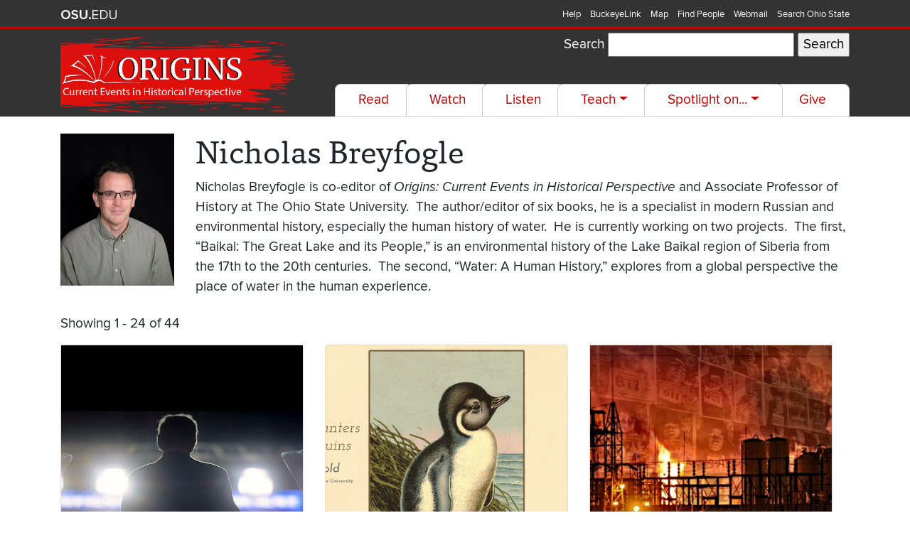

--- FILE ---
content_type: text/html; charset=UTF-8
request_url: https://origins.osu.edu/author/nicholas-breyfogle
body_size: 12076
content:


<!-- THEME DEBUG -->
<!-- THEME HOOK: 'html' -->
<!-- FILE NAME SUGGESTIONS:
   ▪️ html--taxonomy--term--422.html.twig
   ▪️ html--taxonomy--term--%.html.twig
   ▪️ html--taxonomy--term.html.twig
   ▪️ html--taxonomy.html.twig
   ✅ html.html.twig
-->
<!-- 💡 BEGIN CUSTOM TEMPLATE OUTPUT from 'themes/origins/templates/html.html.twig' -->
<!DOCTYPE html>
<html lang="en" dir="ltr" prefix="og: https://ogp.me/ns#">
  <head>
    <meta charset="utf-8" />
<script async src="https://www.googletagmanager.com/gtag/js?id=UA-821830-19"></script>
<script>window.dataLayer = window.dataLayer || [];function gtag(){dataLayer.push(arguments)};gtag("js", new Date());gtag("set", "developer_id.dMDhkMT", true);gtag("config", "UA-821830-19", {"groups":"default","linker":{"domains":["origins.osu.edu","origins-s.asc.ohio-state.edu"]},"anonymize_ip":true,"page_placeholder":"PLACEHOLDER_page_path"});gtag("config", "G-9B4K2JVYTF", {"groups":"default","linker":{"domains":["origins.osu.edu","origins-s.asc.ohio-state.edu"]},"page_placeholder":"PLACEHOLDER_page_location"});</script>
<link rel="canonical" href="https://origins.osu.edu/author/nicholas-breyfogle" />
<meta name="Generator" content="Drupal 11 (https://www.drupal.org)" />
<meta name="MobileOptimized" content="width" />
<meta name="HandheldFriendly" content="true" />
<meta name="viewport" content="width=device-width, initial-scale=1.0" />
<link rel="icon" href="/sites/default/files/favicon_0.ico" type="image/vnd.microsoft.icon" />
<link rel="alternate" hreflang="en" href="https://origins.osu.edu/author/nicholas-breyfogle" />

    <title>Nicholas Breyfogle | Origins</title>
    <link rel="stylesheet" media="all" href="/sites/default/files/css/css_zfqWgu8HJOKCHR3Izez-ihEJ9Ph0Sj-gBZRZR-TpUEQ.css?delta=0&amp;language=en&amp;theme=origins&amp;include=eJx9ikEKwzAMBD_k2k8qcrwVAsmCrNuQ35eU3gq9zDLs5G5qk009u_iN63SbWpibid8Dw6R1oW2FJxfiEpSX4WD7sEaOp6Mc6I_co323whGYqw4sMWddqfonC5Civ_-FN4vqP7Y" />
<link rel="stylesheet" media="all" href="https://www.osu.edu/assets/fonts/webfonts.css" />
<link rel="stylesheet" media="all" href="https://fonts.googleapis.com/css2?family=Charm:wght@700&amp;display=swap" />
<link rel="stylesheet" media="all" href="/sites/default/files/css/css_CWf5aZJ5aEXAOR61y4OGWtePDLJ4xfSz100KPzPdItg.css?delta=3&amp;language=en&amp;theme=origins&amp;include=eJx9ikEKwzAMBD_k2k8qcrwVAsmCrNuQ35eU3gq9zDLs5G5qk009u_iN63SbWpibid8Dw6R1oW2FJxfiEpSX4WD7sEaOp6Mc6I_co323whGYqw4sMWddqfonC5Civ_-FN4vqP7Y" />

    
  </head>
  <body class="layout-no-sidebars">
        
    

<!-- THEME DEBUG -->
<!-- THEME HOOK: 'off_canvas_page_wrapper' -->
<!-- BEGIN OUTPUT from 'core/modules/system/templates/off-canvas-page-wrapper.html.twig' -->
  <div class="dialog-off-canvas-main-canvas" data-off-canvas-main-canvas>
    

<!-- THEME DEBUG -->
<!-- THEME HOOK: 'page' -->
<!-- FILE NAME SUGGESTIONS:
   ▪️ page--taxonomy--author.html.twig
   ▪️ page--taxonomy--term.html.twig
   ▪️ page--taxonomy--term--422.html.twig
   ▪️ page--taxonomy--term--%.html.twig
   ▪️ page--taxonomy--term.html.twig
   ▪️ page--taxonomy.html.twig
   ✅ page.html.twig
-->
<!-- 💡 BEGIN CUSTOM TEMPLATE OUTPUT from 'themes/origins/templates/page.html.twig' -->
<div id="page-wrapper">
  <div id="page">
  <div role="navigation" id="osu_navbar" aria-labelledby="osu_navbar_heading">
    <div class="container">
      <h2 id="osu_navbar_heading" class="osu-semantic">Ohio State nav bar</h2>
      <a href="#main-content" id="skip" class="osu-semantic">Skip to main content</a>

      <div class="univ_info">
        <p class="univ_name"><a href="http://osu.edu" title="The Ohio State University website">The Ohio State University website</a>
        </p>
      </div><!-- /univ_info -->
      <div class="univ_links">
        <div class="links">
          <ul>
            <li><a href="http://www.osu.edu/help.php" class="help">Help</a></li>
            <li><a href="http://buckeyelink.osu.edu/" class="buckeyelink">BuckeyeLink</a></li>
            <li><a href="http://www.osu.edu/map/" class="map">Map</a></li>
            <li><a href="http://www.osu.edu/findpeople.php" class="findpeople">Find People</a></li>
            <li><a href="https://email.osu.edu/" class="webmail">Webmail</a></li>
            <li><a href="http://www.osu.edu/search/" class="search">Search Ohio State</a></li>
          </ul>
        </div><!-- /links -->
      </div><!-- /univ_links -->
    </div><!-- /container -->
  </div><!-- /osu_navbar -->
  <!--  Masthead  HTML =========================== -->
  <header class="masthead" aria-label="Masthead">
    <div class="container">
      <div class="row">
        <div class="col-lg-4">
          <div class="navbar-brand" id="site-name"><a name="page-content" class="nav" href="/" title="Home" rel="home">
            <img src="/themes/origins/images/Logo_2021.png" alt="Origins: Current Events in Historical Perspective">
          </a></div>
        </div>
        <div class="col-lg-8 text-right">
          <div class="row h-25"><div class="col">
            

<!-- THEME DEBUG -->
<!-- THEME HOOK: 'region' -->
<!-- FILE NAME SUGGESTIONS:
   ▪️ region--header.html.twig
   ✅ region.html.twig
-->
<!-- 💡 BEGIN CUSTOM TEMPLATE OUTPUT from 'themes/origins/templates/region.html.twig' -->
  

<!-- THEME DEBUG -->
<!-- THEME HOOK: 'block' -->
<!-- FILE NAME SUGGESTIONS:
   ▪️ block--exposedformsearch-resultspage-1.html.twig
   ▪️ block--views-exposed-filter-block--search-results-page-1.html.twig
   ▪️ block--views-exposed-filter-block.html.twig
   ▪️ block--views.html.twig
   ✅ block.html.twig
-->
<!-- BEGIN OUTPUT from 'core/modules/block/templates/block.html.twig' -->
<div class="views-exposed-form" data-drupal-selector="views-exposed-form-search-results-page-1" id="block-exposedformsearch-resultspage-1">
  
    
      

<!-- THEME DEBUG -->
<!-- THEME HOOK: 'form' -->
<!-- 💡 BEGIN CUSTOM TEMPLATE OUTPUT from 'themes/origins/templates/form.html.twig' -->
<form title="Filter results"  action="/search-results" method="get" id="views-exposed-form-search-results-page-1" accept-charset="UTF-8">
  

<!-- THEME DEBUG -->
<!-- THEME HOOK: 'views_exposed_form' -->
<!-- BEGIN OUTPUT from 'core/modules/views/templates/views-exposed-form.html.twig' -->


<!-- THEME DEBUG -->
<!-- THEME HOOK: 'form_element' -->
<!-- BEGIN OUTPUT from 'core/modules/system/templates/form-element.html.twig' -->
<div class="js-form-item form-item js-form-type-textfield form-item-search-api-fulltext js-form-item-search-api-fulltext">
      

<!-- THEME DEBUG -->
<!-- THEME HOOK: 'form_element_label' -->
<!-- BEGIN OUTPUT from 'core/modules/system/templates/form-element-label.html.twig' -->
<label for="edit-search-api-fulltext">Search</label>
<!-- END OUTPUT from 'core/modules/system/templates/form-element-label.html.twig' -->


        

<!-- THEME DEBUG -->
<!-- THEME HOOK: 'input__textfield' -->
<!-- FILE NAME SUGGESTIONS:
   ▪️ input--textfield.html.twig
   ✅ input.html.twig
-->
<!-- BEGIN OUTPUT from 'core/modules/system/templates/input.html.twig' -->
<input data-drupal-selector="edit-search-api-fulltext" type="text" id="edit-search-api-fulltext" name="search_api_fulltext" value="" size="30" maxlength="128" class="form-text" />

<!-- END OUTPUT from 'core/modules/system/templates/input.html.twig' -->


        </div>

<!-- END OUTPUT from 'core/modules/system/templates/form-element.html.twig' -->



<!-- THEME DEBUG -->
<!-- THEME HOOK: 'container' -->
<!-- 💡 BEGIN CUSTOM TEMPLATE OUTPUT from 'themes/origins/templates/container.html.twig' -->


<!-- THEME DEBUG -->
<!-- THEME HOOK: 'input__submit' -->
<!-- FILE NAME SUGGESTIONS:
   ▪️ input--submit.html.twig
   ✅ input.html.twig
-->
<!-- BEGIN OUTPUT from 'core/modules/system/templates/input.html.twig' -->
<input data-drupal-selector="edit-submit-search-results" type="submit" id="edit-submit-search-results" value="Search" class="button js-form-submit form-submit" />

<!-- END OUTPUT from 'core/modules/system/templates/input.html.twig' -->



<!-- END CUSTOM TEMPLATE OUTPUT from 'themes/origins/templates/container.html.twig' -->



<!-- END OUTPUT from 'core/modules/views/templates/views-exposed-form.html.twig' -->


</form>

<!-- END CUSTOM TEMPLATE OUTPUT from 'themes/origins/templates/form.html.twig' -->


  </div>

<!-- END OUTPUT from 'core/modules/block/templates/block.html.twig' -->



<!-- END CUSTOM TEMPLATE OUTPUT from 'themes/origins/templates/region.html.twig' -->


          </div></div>
          <div class="row h-75"><div class="col text-right mt-auto">
            <nav aria-label="Main navigation" class="navbar navbar-dark navbar-expand-xl p-0 justify-content-end">
                <button aria-controls="navbarSupportedContent" aria-expanded="false" aria-label="Toggle navigation" class="navbar-toggler" data-target="#navbarSupportedContent" data-toggle="collapse" type="button">
                  <span class="navbar-toggler-icon"></span>
                </button>

                <div class="collapse navbar-collapse" id="navbarSupportedContent">
                  

<!-- THEME DEBUG -->
<!-- THEME HOOK: 'region' -->
<!-- FILE NAME SUGGESTIONS:
   ▪️ region--primary-menu.html.twig
   ▪️ region.html.twig
-->
<!-- 💡 BEGIN CUSTOM TEMPLATE OUTPUT from 'themes/origins/templates/region--primary_menu.html.twig' -->
  

<!-- THEME DEBUG -->
<!-- THEME HOOK: 'block' -->
<!-- FILE NAME SUGGESTIONS:
   ▪️ block--origins-main-menu.html.twig
   ▪️ block--system-menu-block--main.html.twig
   ✅ block--system-menu-block.html.twig
   ▪️ block--system.html.twig
   ▪️ block.html.twig
-->
<!-- 💡 BEGIN CUSTOM TEMPLATE OUTPUT from 'themes/origins/templates/block--system-menu-block.html.twig' -->
  

<!-- THEME DEBUG -->
<!-- THEME HOOK: 'menu__main' -->
<!-- FILE NAME SUGGESTIONS:
   ✅ menu--main.html.twig
   ✅ menu--main.html.twig
   ▪️ menu.html.twig
-->
<!-- 💡 BEGIN CUSTOM TEMPLATE OUTPUT from 'themes/origins/templates/menu--main.html.twig' -->

  
                <ul class="nav navbar-nav nav-main nav-tabs ml-auto">
          
                          
        
        
        <li class="nav-item">
                              
                      <a href="/index.php/read" class="nav-link" data-drupal-link-system-path="read">Read</a>

            
                  </li>
      
                          
        
        
        <li class="nav-item">
                              
                      <a href="/index.php/watch" class="nav-link" data-drupal-link-system-path="watch">Watch</a>

            
                  </li>
      
                          
        
        
        <li class="nav-item">
                              
                      <a href="/index.php/listen" class="nav-link" data-drupal-link-system-path="listen">Listen</a>

            
                  </li>
      
                          
        
        
        <li class="nav-item dropdown">
                              
                      <button class="nav-link dropdown-toggle" data-toggle="dropdown" aria-expanded="false" type="button">Teach</button>

                              
                <ul  class="dropdown-menu">
          
                          
        
        
        <li class="nav-item">
                              
                      <a href="/index.php/teach" class="nav-link" data-drupal-link-system-path="teach">Lesson Plans</a>

            
                  </li>
      
                          
        
        
        <li class="nav-item">
                              
                      <a href="/index.php/teach/edpuzzles" title="Find out more about our Edpuzzles" class="nav-link" data-drupal-link-system-path="node/1906">Edpuzzles</a>

            
                  </li>
          </ul>
  
                  </li>
      
                          
        
        
        <li class="nav-item dropdown">
                              
                      <button class="nav-link dropdown-toggle" data-toggle="dropdown" aria-expanded="false" type="button">Spotlight on...</button>

                              
                <ul  class="dropdown-menu">
          
                          
        
        
        <li class="nav-item">
                              
                      <a href="/index.php/Black-Lives-In-American-History" class="nav-link" data-drupal-link-system-path="taxonomy/term/125">Black Lives in American History</a>

            
                  </li>
      
                          
        
        
        <li class="nav-item">
                              
                      <a href="/index.php/coronavirus-covid-19-pandemic-1918-flu-hiv-vaccination" class="nav-link" data-drupal-link-system-path="taxonomy/term/87">Pandemics and COVID-19</a>

            
                  </li>
      
                          
        
        
        <li class="nav-item">
                              
                      <a href="/index.php/tag/ukraine" class="nav-link" data-drupal-link-system-path="taxonomy/term/1148">The War in Ukraine</a>

            
                  </li>
          </ul>
  
                  </li>
      
                          
        
        
        <li class="nav-item">
                              
                      <a href="https://www.giveto.osu.edu/igive/onlinegiving/fund_results.aspx?fund=314891&amp;gs=include" class="nav-link">Give</a>

            
                  </li>
          </ul>
  


<!-- END CUSTOM TEMPLATE OUTPUT from 'themes/origins/templates/menu--main.html.twig' -->



<!-- END CUSTOM TEMPLATE OUTPUT from 'themes/origins/templates/block--system-menu-block.html.twig' -->



<!-- END CUSTOM TEMPLATE OUTPUT from 'themes/origins/templates/region--primary_menu.html.twig' -->


                </div>
            </nav>
          </div></div>
        </div>
      </div>
    </div>
  </header>
  <div id="main-content"></div>
            <section aria-label="Main Content">
                  
    <div class="container-fluid">
      <div class="container">
        <div class="row">
                                  <div class="col-lg-12">
              

<!-- THEME DEBUG -->
<!-- THEME HOOK: 'region' -->
<!-- FILE NAME SUGGESTIONS:
   ▪️ region--content.html.twig
   ✅ region.html.twig
-->
<!-- 💡 BEGIN CUSTOM TEMPLATE OUTPUT from 'themes/origins/templates/region.html.twig' -->
  <div data-drupal-messages-fallback class="hidden"></div>

<!-- THEME DEBUG -->
<!-- THEME HOOK: 'block' -->
<!-- FILE NAME SUGGESTIONS:
   ▪️ block--origins-content.html.twig
   ▪️ block--system-main-block.html.twig
   ▪️ block--system.html.twig
   ✅ block.html.twig
-->
<!-- BEGIN OUTPUT from 'core/modules/block/templates/block.html.twig' -->
<div id="block-origins-content">
  
    
      

<!-- THEME DEBUG -->
<!-- THEME HOOK: 'taxonomy_term' -->
<!-- FILE NAME SUGGESTIONS:
   ▪️ taxonomy-term--422.html.twig
   ✅ taxonomy-term--author.html.twig
   ▪️ taxonomy-term.html.twig
-->
<!-- 💡 BEGIN CUSTOM TEMPLATE OUTPUT from 'themes/origins/templates/content/taxonomy-term--author.html.twig' -->
<div class="row">
      <div class="col-md-2 cover-image pt-4">
        

<!-- THEME DEBUG -->
<!-- THEME HOOK: 'field' -->
<!-- FILE NAME SUGGESTIONS:
   ▪️ field--taxonomy-term--field-headshot--author.html.twig
   ▪️ field--taxonomy-term--field-headshot.html.twig
   ▪️ field--taxonomy-term--author.html.twig
   ▪️ field--field-headshot.html.twig
   ▪️ field--entity-reference.html.twig
   ✅ field.html.twig
-->
<!-- 💡 BEGIN CUSTOM TEMPLATE OUTPUT from 'themes/origins/templates/field/field.html.twig' -->

            <div class="field field--name-field-headshot field--type-entity-reference field--label-hidden field__item">

<!-- THEME DEBUG -->
<!-- THEME HOOK: 'image_formatter' -->
<!-- BEGIN OUTPUT from 'core/modules/image/templates/image-formatter.html.twig' -->
  

<!-- THEME DEBUG -->
<!-- THEME HOOK: 'image' -->
<!-- BEGIN OUTPUT from 'core/modules/system/templates/image.html.twig' -->
<img loading="lazy" src="/sites/default/files/2021-08/breyfogle.1.jpg" width="300" height="400" alt="Nicholas Breyfogle" />

<!-- END OUTPUT from 'core/modules/system/templates/image.html.twig' -->



<!-- END OUTPUT from 'core/modules/image/templates/image-formatter.html.twig' -->

</div>
      
<!-- END CUSTOM TEMPLATE OUTPUT from 'themes/origins/templates/field/field.html.twig' -->


    </div>
        <div class="col-md-10">
      <h1 class="pt-4">

<!-- THEME DEBUG -->
<!-- THEME HOOK: 'field' -->
<!-- FILE NAME SUGGESTIONS:
   ▪️ field--taxonomy-term--name--author.html.twig
   ✅ field--taxonomy-term--name.html.twig
   ▪️ field--taxonomy-term--author.html.twig
   ▪️ field--name.html.twig
   ▪️ field--string.html.twig
   ▪️ field.html.twig
-->
<!-- 💡 BEGIN CUSTOM TEMPLATE OUTPUT from 'themes/origins/templates/field/field--taxonomy-term--name.html.twig' -->

            Nicholas Breyfogle
      
<!-- END CUSTOM TEMPLATE OUTPUT from 'themes/origins/templates/field/field--taxonomy-term--name.html.twig' -->

</h1>
    <div class="pb-2">
      <p class="h4">
        

<!-- THEME DEBUG -->
<!-- THEME HOOK: 'field' -->
<!-- FILE NAME SUGGESTIONS:
   ▪️ field--taxonomy-term--field-bio--author.html.twig
   ▪️ field--taxonomy-term--field-bio.html.twig
   ▪️ field--taxonomy-term--author.html.twig
   ▪️ field--field-bio.html.twig
   ▪️ field--text-long.html.twig
   ✅ field.html.twig
-->
<!-- 💡 BEGIN CUSTOM TEMPLATE OUTPUT from 'themes/origins/templates/field/field.html.twig' -->

            <div class="field field--name-field-bio field--type-text-long field--label-hidden field__item"><p>Nicholas Breyfogle is co-editor of <em>Origins: Current Events in Historical Perspective</em> and Associate Professor of History at The Ohio State University.&nbsp; The author/editor of six books, he is a specialist in modern Russian and environmental history, especially the human history of water.&nbsp; He is currently working on two projects.&nbsp; The first, “Baikal: The Great Lake and its People,” is an environmental history of the Lake Baikal region of Siberia from the 17th to the 20th centuries.&nbsp; The second, “Water: A Human History,” explores from a global perspective the place of water in the human experience.&nbsp;</p>
</div>
      
<!-- END CUSTOM TEMPLATE OUTPUT from 'themes/origins/templates/field/field.html.twig' -->


      </p>
    </div>
  </div>
</div>


<!-- END CUSTOM TEMPLATE OUTPUT from 'themes/origins/templates/content/taxonomy-term--author.html.twig' -->


  </div>

<!-- END OUTPUT from 'core/modules/block/templates/block.html.twig' -->



<!-- THEME DEBUG -->
<!-- THEME HOOK: 'block' -->
<!-- FILE NAME SUGGESTIONS:
   ▪️ block--views-block--taxonomy-term-block-1.html.twig
   ▪️ block--views-block--taxonomy-term-block-1.html.twig
   ▪️ block--views-block.html.twig
   ▪️ block--views.html.twig
   ✅ block.html.twig
-->
<!-- BEGIN OUTPUT from 'core/modules/block/templates/block.html.twig' -->
<div class="views-element-container" id="block-views-block-taxonomy-term-block-1">
  
    
      

<!-- THEME DEBUG -->
<!-- THEME HOOK: 'container' -->
<!-- 💡 BEGIN CUSTOM TEMPLATE OUTPUT from 'themes/origins/templates/container.html.twig' -->


<!-- THEME DEBUG -->
<!-- THEME HOOK: 'views_view__taxonomy_term' -->
<!-- FILE NAME SUGGESTIONS:
   ✅ views-view--taxonomy-term.html.twig
   ✅ views-view--taxonomy-term.html.twig
   ▪️ views-view.html.twig
-->
<!-- 💡 BEGIN CUSTOM TEMPLATE OUTPUT from 'themes/origins/templates/views/views-view--taxonomy-term.html.twig' -->
<div class="js-view-dom-id-bb69c3e023c43f04d4db37c8954c94d22761446761b01298a5cc365e44214e72">
  
  
  

      <header>
                  
              Showing 1 - 24 of 44
          </header>
  
  
  

<!-- THEME DEBUG -->
<!-- THEME HOOK: 'views_bootstrap_cards__taxonomy_term' -->
<!-- FILE NAME SUGGESTIONS:
   ✅ views-bootstrap-cards--taxonomy-term.html.twig
   ✅ views-bootstrap-cards--taxonomy-term.html.twig
   ▪️ views-bootstrap-cards.html.twig
-->
<!-- 💡 BEGIN CUSTOM TEMPLATE OUTPUT from 'themes/origins/templates/views/views-bootstrap-cards--taxonomy-term.html.twig' -->

<div class="card-deck">

  <div class="card">
                

<!-- THEME DEBUG -->
<!-- THEME HOOK: 'views_view_field' -->
<!-- BEGIN OUTPUT from 'core/modules/views/templates/views-view-field.html.twig' -->


<!-- THEME DEBUG -->
<!-- THEME HOOK: 'media' -->
<!-- FILE NAME SUGGESTIONS:
   ▪️ media--source-image.html.twig
   ▪️ media--image--thumbnail.html.twig
   ▪️ media--image.html.twig
   ▪️ media--thumbnail.html.twig
   ✅ media.html.twig
-->
<!-- BEGIN OUTPUT from 'core/modules/media/templates/media.html.twig' -->
<div>
  
  

<!-- THEME DEBUG -->
<!-- THEME HOOK: 'field' -->
<!-- FILE NAME SUGGESTIONS:
   ▪️ field--media--field-media-image--image.html.twig
   ▪️ field--media--field-media-image.html.twig
   ▪️ field--media--image.html.twig
   ▪️ field--field-media-image.html.twig
   ✅ field--image.html.twig
   ▪️ field.html.twig
-->
<!-- 💡 BEGIN CUSTOM TEMPLATE OUTPUT from 'themes/origins/templates/field/field--image.html.twig' -->
      

<!-- THEME DEBUG -->
<!-- THEME HOOK: 'image_formatter' -->
<!-- BEGIN OUTPUT from 'core/modules/image/templates/image-formatter.html.twig' -->
  

<!-- THEME DEBUG -->
<!-- THEME HOOK: 'image_style' -->
<!-- BEGIN OUTPUT from 'core/modules/image/templates/image-style.html.twig' -->


<!-- THEME DEBUG -->
<!-- THEME HOOK: 'image' -->
<!-- BEGIN OUTPUT from 'core/modules/system/templates/image.html.twig' -->
<img loading="lazy" src="/sites/default/files/styles/large/public/2025-05/Domestic%20Policy%20lg.jpg?itok=pHFaBUnL" width="480" height="480" alt="the back of Donald Trump standing in front of a U.S. flag and bright lights" />

<!-- END OUTPUT from 'core/modules/system/templates/image.html.twig' -->



<!-- END OUTPUT from 'core/modules/image/templates/image-style.html.twig' -->



<!-- END OUTPUT from 'core/modules/image/templates/image-formatter.html.twig' -->


  
<!-- END CUSTOM TEMPLATE OUTPUT from 'themes/origins/templates/field/field--image.html.twig' -->


</div>

<!-- END OUTPUT from 'core/modules/media/templates/media.html.twig' -->


<!-- END OUTPUT from 'core/modules/views/templates/views-view-field.html.twig' -->


              <div class="card-header">

<!-- THEME DEBUG -->
<!-- THEME HOOK: 'views_view_field' -->
<!-- BEGIN OUTPUT from 'core/modules/views/templates/views-view-field.html.twig' -->

<!-- END OUTPUT from 'core/modules/views/templates/views-view-field.html.twig' -->

</div>
              <div class="card-body">
        

<!-- THEME DEBUG -->
<!-- THEME HOOK: 'views_view_field' -->
<!-- BEGIN OUTPUT from 'core/modules/views/templates/views-view-field.html.twig' -->
<a href="/listen/history-talk/domestic-policies" hreflang="en">The Trump Administration’s Domestic Policies: Insights from History</a>
<!-- END OUTPUT from 'core/modules/views/templates/views-view-field.html.twig' -->


      </div>
      </div><div class="card">
                

<!-- THEME DEBUG -->
<!-- THEME HOOK: 'views_view_field' -->
<!-- BEGIN OUTPUT from 'core/modules/views/templates/views-view-field.html.twig' -->


<!-- THEME DEBUG -->
<!-- THEME HOOK: 'media' -->
<!-- FILE NAME SUGGESTIONS:
   ▪️ media--source-image.html.twig
   ▪️ media--image--thumbnail.html.twig
   ▪️ media--image.html.twig
   ▪️ media--thumbnail.html.twig
   ✅ media.html.twig
-->
<!-- BEGIN OUTPUT from 'core/modules/media/templates/media.html.twig' -->
<div>
  
  

<!-- THEME DEBUG -->
<!-- THEME HOOK: 'field' -->
<!-- FILE NAME SUGGESTIONS:
   ▪️ field--media--field-media-image--image.html.twig
   ▪️ field--media--field-media-image.html.twig
   ▪️ field--media--image.html.twig
   ▪️ field--field-media-image.html.twig
   ✅ field--image.html.twig
   ▪️ field.html.twig
-->
<!-- 💡 BEGIN CUSTOM TEMPLATE OUTPUT from 'themes/origins/templates/field/field--image.html.twig' -->
      

<!-- THEME DEBUG -->
<!-- THEME HOOK: 'image_formatter' -->
<!-- BEGIN OUTPUT from 'core/modules/image/templates/image-formatter.html.twig' -->
  

<!-- THEME DEBUG -->
<!-- THEME HOOK: 'image_style' -->
<!-- BEGIN OUTPUT from 'core/modules/image/templates/image-style.html.twig' -->


<!-- THEME DEBUG -->
<!-- THEME HOOK: 'image' -->
<!-- BEGIN OUTPUT from 'core/modules/system/templates/image.html.twig' -->
<img loading="lazy" src="/sites/default/files/styles/large/public/2025-03/Penguins-lg.jpg?itok=EZoGrF1V" width="480" height="480" alt="penguin standing on sand at a beach with a plant and ocean behind it" />

<!-- END OUTPUT from 'core/modules/system/templates/image.html.twig' -->



<!-- END OUTPUT from 'core/modules/image/templates/image-style.html.twig' -->



<!-- END OUTPUT from 'core/modules/image/templates/image-formatter.html.twig' -->


  
<!-- END CUSTOM TEMPLATE OUTPUT from 'themes/origins/templates/field/field--image.html.twig' -->


</div>

<!-- END OUTPUT from 'core/modules/media/templates/media.html.twig' -->


<!-- END OUTPUT from 'core/modules/views/templates/views-view-field.html.twig' -->


              <div class="card-header">

<!-- THEME DEBUG -->
<!-- THEME HOOK: 'views_view_field' -->
<!-- BEGIN OUTPUT from 'core/modules/views/templates/views-view-field.html.twig' -->

<!-- END OUTPUT from 'core/modules/views/templates/views-view-field.html.twig' -->

</div>
              <div class="card-body">
        

<!-- THEME DEBUG -->
<!-- THEME HOOK: 'views_view_field' -->
<!-- BEGIN OUTPUT from 'core/modules/views/templates/views-view-field.html.twig' -->
<a href="/listen/history-talk/early-encounters-penguins" hreflang="en">Early Encounters with Penguins</a>
<!-- END OUTPUT from 'core/modules/views/templates/views-view-field.html.twig' -->


      </div>
      </div><div class="card">
                

<!-- THEME DEBUG -->
<!-- THEME HOOK: 'views_view_field' -->
<!-- BEGIN OUTPUT from 'core/modules/views/templates/views-view-field.html.twig' -->


<!-- THEME DEBUG -->
<!-- THEME HOOK: 'media' -->
<!-- FILE NAME SUGGESTIONS:
   ▪️ media--source-image.html.twig
   ▪️ media--image--thumbnail.html.twig
   ▪️ media--image.html.twig
   ▪️ media--thumbnail.html.twig
   ✅ media.html.twig
-->
<!-- BEGIN OUTPUT from 'core/modules/media/templates/media.html.twig' -->
<div>
  
  

<!-- THEME DEBUG -->
<!-- THEME HOOK: 'field' -->
<!-- FILE NAME SUGGESTIONS:
   ▪️ field--media--field-media-image--image.html.twig
   ▪️ field--media--field-media-image.html.twig
   ▪️ field--media--image.html.twig
   ▪️ field--field-media-image.html.twig
   ✅ field--image.html.twig
   ▪️ field.html.twig
-->
<!-- 💡 BEGIN CUSTOM TEMPLATE OUTPUT from 'themes/origins/templates/field/field--image.html.twig' -->
      

<!-- THEME DEBUG -->
<!-- THEME HOOK: 'image_formatter' -->
<!-- BEGIN OUTPUT from 'core/modules/image/templates/image-formatter.html.twig' -->
  

<!-- THEME DEBUG -->
<!-- THEME HOOK: 'image_style' -->
<!-- BEGIN OUTPUT from 'core/modules/image/templates/image-style.html.twig' -->


<!-- THEME DEBUG -->
<!-- THEME HOOK: 'image' -->
<!-- BEGIN OUTPUT from 'core/modules/system/templates/image.html.twig' -->
<img loading="lazy" src="/sites/default/files/styles/large/public/2024-12/Remembering-Bhopalt-lg-web.jpg?itok=nind-0Ti" width="480" height="480" alt="fire at plant in Bhopal in background people lost in the fire" />

<!-- END OUTPUT from 'core/modules/system/templates/image.html.twig' -->



<!-- END OUTPUT from 'core/modules/image/templates/image-style.html.twig' -->



<!-- END OUTPUT from 'core/modules/image/templates/image-formatter.html.twig' -->


  
<!-- END CUSTOM TEMPLATE OUTPUT from 'themes/origins/templates/field/field--image.html.twig' -->


</div>

<!-- END OUTPUT from 'core/modules/media/templates/media.html.twig' -->


<!-- END OUTPUT from 'core/modules/views/templates/views-view-field.html.twig' -->


              <div class="card-header">

<!-- THEME DEBUG -->
<!-- THEME HOOK: 'views_view_field' -->
<!-- BEGIN OUTPUT from 'core/modules/views/templates/views-view-field.html.twig' -->

<!-- END OUTPUT from 'core/modules/views/templates/views-view-field.html.twig' -->

</div>
              <div class="card-body">
        

<!-- THEME DEBUG -->
<!-- THEME HOOK: 'views_view_field' -->
<!-- BEGIN OUTPUT from 'core/modules/views/templates/views-view-field.html.twig' -->
<a href="/listen/history-talk/remembering-bhopal" hreflang="en">Remembering Bhopal: The World&#039;s Worst Industrial Disaster</a>
<!-- END OUTPUT from 'core/modules/views/templates/views-view-field.html.twig' -->


      </div>
      </div><div class="card">
                

<!-- THEME DEBUG -->
<!-- THEME HOOK: 'views_view_field' -->
<!-- BEGIN OUTPUT from 'core/modules/views/templates/views-view-field.html.twig' -->


<!-- THEME DEBUG -->
<!-- THEME HOOK: 'media' -->
<!-- FILE NAME SUGGESTIONS:
   ▪️ media--source-image.html.twig
   ▪️ media--image--thumbnail.html.twig
   ▪️ media--image.html.twig
   ▪️ media--thumbnail.html.twig
   ✅ media.html.twig
-->
<!-- BEGIN OUTPUT from 'core/modules/media/templates/media.html.twig' -->
<div>
  
  

<!-- THEME DEBUG -->
<!-- THEME HOOK: 'field' -->
<!-- FILE NAME SUGGESTIONS:
   ▪️ field--media--field-media-image--image.html.twig
   ▪️ field--media--field-media-image.html.twig
   ▪️ field--media--image.html.twig
   ▪️ field--field-media-image.html.twig
   ✅ field--image.html.twig
   ▪️ field.html.twig
-->
<!-- 💡 BEGIN CUSTOM TEMPLATE OUTPUT from 'themes/origins/templates/field/field--image.html.twig' -->
      

<!-- THEME DEBUG -->
<!-- THEME HOOK: 'image_formatter' -->
<!-- BEGIN OUTPUT from 'core/modules/image/templates/image-formatter.html.twig' -->
  

<!-- THEME DEBUG -->
<!-- THEME HOOK: 'image_style' -->
<!-- BEGIN OUTPUT from 'core/modules/image/templates/image-style.html.twig' -->


<!-- THEME DEBUG -->
<!-- THEME HOOK: 'image' -->
<!-- BEGIN OUTPUT from 'core/modules/system/templates/image.html.twig' -->
<img loading="lazy" src="/sites/default/files/styles/large/public/2024-11/Website-Photo-Salem-Judges-lg-web.jpg?itok=DCdj58km" width="480" height="480" alt="a woman at a witch trial. she is wearing white and has her arms up in air with lightening bolts coming out of them. A judge, lawyer and an audience of people look on." />

<!-- END OUTPUT from 'core/modules/system/templates/image.html.twig' -->



<!-- END OUTPUT from 'core/modules/image/templates/image-style.html.twig' -->



<!-- END OUTPUT from 'core/modules/image/templates/image-formatter.html.twig' -->


  
<!-- END CUSTOM TEMPLATE OUTPUT from 'themes/origins/templates/field/field--image.html.twig' -->


</div>

<!-- END OUTPUT from 'core/modules/media/templates/media.html.twig' -->


<!-- END OUTPUT from 'core/modules/views/templates/views-view-field.html.twig' -->


              <div class="card-header">

<!-- THEME DEBUG -->
<!-- THEME HOOK: 'views_view_field' -->
<!-- BEGIN OUTPUT from 'core/modules/views/templates/views-view-field.html.twig' -->

<!-- END OUTPUT from 'core/modules/views/templates/views-view-field.html.twig' -->

</div>
              <div class="card-body">
        

<!-- THEME DEBUG -->
<!-- THEME HOOK: 'views_view_field' -->
<!-- BEGIN OUTPUT from 'core/modules/views/templates/views-view-field.html.twig' -->
<a href="/listen/history-talk/judges-salem-witch-trials" hreflang="en">What was Wrong with the Judges at the Salem Witch Trials?</a>
<!-- END OUTPUT from 'core/modules/views/templates/views-view-field.html.twig' -->


      </div>
      </div><div class="card">
                

<!-- THEME DEBUG -->
<!-- THEME HOOK: 'views_view_field' -->
<!-- BEGIN OUTPUT from 'core/modules/views/templates/views-view-field.html.twig' -->


<!-- THEME DEBUG -->
<!-- THEME HOOK: 'media' -->
<!-- FILE NAME SUGGESTIONS:
   ▪️ media--source-image.html.twig
   ▪️ media--image--thumbnail.html.twig
   ▪️ media--image.html.twig
   ▪️ media--thumbnail.html.twig
   ✅ media.html.twig
-->
<!-- BEGIN OUTPUT from 'core/modules/media/templates/media.html.twig' -->
<div>
  
  

<!-- THEME DEBUG -->
<!-- THEME HOOK: 'field' -->
<!-- FILE NAME SUGGESTIONS:
   ▪️ field--media--field-media-image--image.html.twig
   ▪️ field--media--field-media-image.html.twig
   ▪️ field--media--image.html.twig
   ▪️ field--field-media-image.html.twig
   ✅ field--image.html.twig
   ▪️ field.html.twig
-->
<!-- 💡 BEGIN CUSTOM TEMPLATE OUTPUT from 'themes/origins/templates/field/field--image.html.twig' -->
      

<!-- THEME DEBUG -->
<!-- THEME HOOK: 'image_formatter' -->
<!-- BEGIN OUTPUT from 'core/modules/image/templates/image-formatter.html.twig' -->
  

<!-- THEME DEBUG -->
<!-- THEME HOOK: 'image_style' -->
<!-- BEGIN OUTPUT from 'core/modules/image/templates/image-style.html.twig' -->


<!-- THEME DEBUG -->
<!-- THEME HOOK: 'image' -->
<!-- BEGIN OUTPUT from 'core/modules/system/templates/image.html.twig' -->
<img loading="lazy" src="/sites/default/files/styles/large/public/2024-11/Walker-Decolonization-SQ.jpg?itok=-f7apIfk" width="480" height="480" alt="Lydia Walker" />

<!-- END OUTPUT from 'core/modules/system/templates/image.html.twig' -->



<!-- END OUTPUT from 'core/modules/image/templates/image-style.html.twig' -->



<!-- END OUTPUT from 'core/modules/image/templates/image-formatter.html.twig' -->


  
<!-- END CUSTOM TEMPLATE OUTPUT from 'themes/origins/templates/field/field--image.html.twig' -->


</div>

<!-- END OUTPUT from 'core/modules/media/templates/media.html.twig' -->


<!-- END OUTPUT from 'core/modules/views/templates/views-view-field.html.twig' -->


              <div class="card-header">

<!-- THEME DEBUG -->
<!-- THEME HOOK: 'views_view_field' -->
<!-- BEGIN OUTPUT from 'core/modules/views/templates/views-view-field.html.twig' -->

<!-- END OUTPUT from 'core/modules/views/templates/views-view-field.html.twig' -->

</div>
              <div class="card-body">
        

<!-- THEME DEBUG -->
<!-- THEME HOOK: 'views_view_field' -->
<!-- BEGIN OUTPUT from 'core/modules/views/templates/views-view-field.html.twig' -->
<a href="/listen/history-talk/postwar-decolonization-and-its-discontents" hreflang="en">Postwar Decolonization and its Discontents</a>
<!-- END OUTPUT from 'core/modules/views/templates/views-view-field.html.twig' -->


      </div>
      </div><div class="card">
                

<!-- THEME DEBUG -->
<!-- THEME HOOK: 'views_view_field' -->
<!-- BEGIN OUTPUT from 'core/modules/views/templates/views-view-field.html.twig' -->


<!-- THEME DEBUG -->
<!-- THEME HOOK: 'media' -->
<!-- FILE NAME SUGGESTIONS:
   ▪️ media--source-image.html.twig
   ▪️ media--image--thumbnail.html.twig
   ▪️ media--image.html.twig
   ▪️ media--thumbnail.html.twig
   ✅ media.html.twig
-->
<!-- BEGIN OUTPUT from 'core/modules/media/templates/media.html.twig' -->
<div>
  
  

<!-- THEME DEBUG -->
<!-- THEME HOOK: 'field' -->
<!-- FILE NAME SUGGESTIONS:
   ▪️ field--media--field-media-image--image.html.twig
   ▪️ field--media--field-media-image.html.twig
   ▪️ field--media--image.html.twig
   ▪️ field--field-media-image.html.twig
   ✅ field--image.html.twig
   ▪️ field.html.twig
-->
<!-- 💡 BEGIN CUSTOM TEMPLATE OUTPUT from 'themes/origins/templates/field/field--image.html.twig' -->
      

<!-- THEME DEBUG -->
<!-- THEME HOOK: 'image_formatter' -->
<!-- BEGIN OUTPUT from 'core/modules/image/templates/image-formatter.html.twig' -->
  

<!-- THEME DEBUG -->
<!-- THEME HOOK: 'image_style' -->
<!-- BEGIN OUTPUT from 'core/modules/image/templates/image-style.html.twig' -->


<!-- THEME DEBUG -->
<!-- THEME HOOK: 'image' -->
<!-- BEGIN OUTPUT from 'core/modules/system/templates/image.html.twig' -->
<img loading="lazy" src="/sites/default/files/styles/large/public/2024-03/college-towns-lg.jpg?itok=I5ejYwgM" width="480" height="480" alt="horseshoe shape made up of people" />

<!-- END OUTPUT from 'core/modules/system/templates/image.html.twig' -->



<!-- END OUTPUT from 'core/modules/image/templates/image-style.html.twig' -->



<!-- END OUTPUT from 'core/modules/image/templates/image-formatter.html.twig' -->


  
<!-- END CUSTOM TEMPLATE OUTPUT from 'themes/origins/templates/field/field--image.html.twig' -->


</div>

<!-- END OUTPUT from 'core/modules/media/templates/media.html.twig' -->


<!-- END OUTPUT from 'core/modules/views/templates/views-view-field.html.twig' -->


              <div class="card-header">

<!-- THEME DEBUG -->
<!-- THEME HOOK: 'views_view_field' -->
<!-- BEGIN OUTPUT from 'core/modules/views/templates/views-view-field.html.twig' -->

<!-- END OUTPUT from 'core/modules/views/templates/views-view-field.html.twig' -->

</div>
              <div class="card-body">
        

<!-- THEME DEBUG -->
<!-- THEME HOOK: 'views_view_field' -->
<!-- BEGIN OUTPUT from 'core/modules/views/templates/views-view-field.html.twig' -->
<a href="/listen/history-talk/college-towns-knowledge-towns" hreflang="en">From College Towns into Knowledge Towns: On the Future of Town/Gown Relations</a>
<!-- END OUTPUT from 'core/modules/views/templates/views-view-field.html.twig' -->


      </div>
      </div><div class="card">
                

<!-- THEME DEBUG -->
<!-- THEME HOOK: 'views_view_field' -->
<!-- BEGIN OUTPUT from 'core/modules/views/templates/views-view-field.html.twig' -->


<!-- THEME DEBUG -->
<!-- THEME HOOK: 'media' -->
<!-- FILE NAME SUGGESTIONS:
   ▪️ media--source-image.html.twig
   ▪️ media--image--thumbnail.html.twig
   ▪️ media--image.html.twig
   ▪️ media--thumbnail.html.twig
   ✅ media.html.twig
-->
<!-- BEGIN OUTPUT from 'core/modules/media/templates/media.html.twig' -->
<div>
  
  

<!-- THEME DEBUG -->
<!-- THEME HOOK: 'field' -->
<!-- FILE NAME SUGGESTIONS:
   ▪️ field--media--field-media-image--image.html.twig
   ▪️ field--media--field-media-image.html.twig
   ▪️ field--media--image.html.twig
   ▪️ field--field-media-image.html.twig
   ✅ field--image.html.twig
   ▪️ field.html.twig
-->
<!-- 💡 BEGIN CUSTOM TEMPLATE OUTPUT from 'themes/origins/templates/field/field--image.html.twig' -->
      

<!-- THEME DEBUG -->
<!-- THEME HOOK: 'image_formatter' -->
<!-- BEGIN OUTPUT from 'core/modules/image/templates/image-formatter.html.twig' -->
  

<!-- THEME DEBUG -->
<!-- THEME HOOK: 'image_style' -->
<!-- BEGIN OUTPUT from 'core/modules/image/templates/image-style.html.twig' -->


<!-- THEME DEBUG -->
<!-- THEME HOOK: 'image' -->
<!-- BEGIN OUTPUT from 'core/modules/system/templates/image.html.twig' -->
<img loading="lazy" src="/sites/default/files/styles/large/public/2024-11/icon-sq-between-two-worlds-web.jpg?itok=Su9KfVgh" width="480" height="480" alt="a couple in a wedding dress and soldier dress uniform" />

<!-- END OUTPUT from 'core/modules/system/templates/image.html.twig' -->



<!-- END OUTPUT from 'core/modules/image/templates/image-style.html.twig' -->



<!-- END OUTPUT from 'core/modules/image/templates/image-formatter.html.twig' -->


  
<!-- END CUSTOM TEMPLATE OUTPUT from 'themes/origins/templates/field/field--image.html.twig' -->


</div>

<!-- END OUTPUT from 'core/modules/media/templates/media.html.twig' -->


<!-- END OUTPUT from 'core/modules/views/templates/views-view-field.html.twig' -->


              <div class="card-header">

<!-- THEME DEBUG -->
<!-- THEME HOOK: 'views_view_field' -->
<!-- BEGIN OUTPUT from 'core/modules/views/templates/views-view-field.html.twig' -->

<!-- END OUTPUT from 'core/modules/views/templates/views-view-field.html.twig' -->

</div>
              <div class="card-body">
        

<!-- THEME DEBUG -->
<!-- THEME HOOK: 'views_view_field' -->
<!-- BEGIN OUTPUT from 'core/modules/views/templates/views-view-field.html.twig' -->
<a href="/listen/history-talk/between-two-worlds-jewish-war-brides-after-holocaust" hreflang="en">Between Two Worlds: Jewish War Brides After the Holocaust</a>
<!-- END OUTPUT from 'core/modules/views/templates/views-view-field.html.twig' -->


      </div>
      </div><div class="card">
                

<!-- THEME DEBUG -->
<!-- THEME HOOK: 'views_view_field' -->
<!-- BEGIN OUTPUT from 'core/modules/views/templates/views-view-field.html.twig' -->


<!-- THEME DEBUG -->
<!-- THEME HOOK: 'media' -->
<!-- FILE NAME SUGGESTIONS:
   ▪️ media--source-image.html.twig
   ▪️ media--image--thumbnail.html.twig
   ▪️ media--image.html.twig
   ▪️ media--thumbnail.html.twig
   ✅ media.html.twig
-->
<!-- BEGIN OUTPUT from 'core/modules/media/templates/media.html.twig' -->
<div>
  
  

<!-- THEME DEBUG -->
<!-- THEME HOOK: 'field' -->
<!-- FILE NAME SUGGESTIONS:
   ▪️ field--media--field-media-image--image.html.twig
   ▪️ field--media--field-media-image.html.twig
   ▪️ field--media--image.html.twig
   ▪️ field--field-media-image.html.twig
   ✅ field--image.html.twig
   ▪️ field.html.twig
-->
<!-- 💡 BEGIN CUSTOM TEMPLATE OUTPUT from 'themes/origins/templates/field/field--image.html.twig' -->
      

<!-- THEME DEBUG -->
<!-- THEME HOOK: 'image_formatter' -->
<!-- BEGIN OUTPUT from 'core/modules/image/templates/image-formatter.html.twig' -->
  

<!-- THEME DEBUG -->
<!-- THEME HOOK: 'image_style' -->
<!-- BEGIN OUTPUT from 'core/modules/image/templates/image-style.html.twig' -->


<!-- THEME DEBUG -->
<!-- THEME HOOK: 'image' -->
<!-- BEGIN OUTPUT from 'core/modules/system/templates/image.html.twig' -->
<img loading="lazy" src="/sites/default/files/styles/large/public/2023-11/jersusalem-ap-1512643341.jpg?itok=Wb9LUSkv" width="480" height="480" alt="people with palestinian flags and people holding flags of Israel" />

<!-- END OUTPUT from 'core/modules/system/templates/image.html.twig' -->



<!-- END OUTPUT from 'core/modules/image/templates/image-style.html.twig' -->



<!-- END OUTPUT from 'core/modules/image/templates/image-formatter.html.twig' -->


  
<!-- END CUSTOM TEMPLATE OUTPUT from 'themes/origins/templates/field/field--image.html.twig' -->


</div>

<!-- END OUTPUT from 'core/modules/media/templates/media.html.twig' -->


<!-- END OUTPUT from 'core/modules/views/templates/views-view-field.html.twig' -->


              <div class="card-header">

<!-- THEME DEBUG -->
<!-- THEME HOOK: 'views_view_field' -->
<!-- BEGIN OUTPUT from 'core/modules/views/templates/views-view-field.html.twig' -->

<!-- END OUTPUT from 'core/modules/views/templates/views-view-field.html.twig' -->

</div>
              <div class="card-body">
        

<!-- THEME DEBUG -->
<!-- THEME HOOK: 'views_view_field' -->
<!-- BEGIN OUTPUT from 'core/modules/views/templates/views-view-field.html.twig' -->
<a href="/index.php/listen/history-talk/united-states-and-palestinian-israeli-conflict-historical-perspectives" hreflang="en">The United States and the Palestinian-Israeli Conflict, Historical Perspectives</a>
<!-- END OUTPUT from 'core/modules/views/templates/views-view-field.html.twig' -->


      </div>
      </div><div class="card">
                

<!-- THEME DEBUG -->
<!-- THEME HOOK: 'views_view_field' -->
<!-- BEGIN OUTPUT from 'core/modules/views/templates/views-view-field.html.twig' -->


<!-- THEME DEBUG -->
<!-- THEME HOOK: 'media' -->
<!-- FILE NAME SUGGESTIONS:
   ▪️ media--source-image.html.twig
   ▪️ media--image--thumbnail.html.twig
   ▪️ media--image.html.twig
   ▪️ media--thumbnail.html.twig
   ✅ media.html.twig
-->
<!-- BEGIN OUTPUT from 'core/modules/media/templates/media.html.twig' -->
<div>
  
  

<!-- THEME DEBUG -->
<!-- THEME HOOK: 'field' -->
<!-- FILE NAME SUGGESTIONS:
   ▪️ field--media--field-media-image--image.html.twig
   ▪️ field--media--field-media-image.html.twig
   ▪️ field--media--image.html.twig
   ▪️ field--field-media-image.html.twig
   ✅ field--image.html.twig
   ▪️ field.html.twig
-->
<!-- 💡 BEGIN CUSTOM TEMPLATE OUTPUT from 'themes/origins/templates/field/field--image.html.twig' -->
      

<!-- THEME DEBUG -->
<!-- THEME HOOK: 'image_formatter' -->
<!-- BEGIN OUTPUT from 'core/modules/image/templates/image-formatter.html.twig' -->
  

<!-- THEME DEBUG -->
<!-- THEME HOOK: 'image_style' -->
<!-- BEGIN OUTPUT from 'core/modules/image/templates/image-style.html.twig' -->


<!-- THEME DEBUG -->
<!-- THEME HOOK: 'image' -->
<!-- BEGIN OUTPUT from 'core/modules/system/templates/image.html.twig' -->
<img loading="lazy" src="/sites/default/files/styles/large/public/2024-11/bart-oct-4-sq-web.jpg?itok=th0XHOIs" width="480" height="480" alt="a woman wearing old pilot goggles on her head and holding a bottle of Coca-Cola" />

<!-- END OUTPUT from 'core/modules/system/templates/image.html.twig' -->



<!-- END OUTPUT from 'core/modules/image/templates/image-style.html.twig' -->



<!-- END OUTPUT from 'core/modules/image/templates/image-formatter.html.twig' -->


  
<!-- END CUSTOM TEMPLATE OUTPUT from 'themes/origins/templates/field/field--image.html.twig' -->


</div>

<!-- END OUTPUT from 'core/modules/media/templates/media.html.twig' -->


<!-- END OUTPUT from 'core/modules/views/templates/views-view-field.html.twig' -->


              <div class="card-header">

<!-- THEME DEBUG -->
<!-- THEME HOOK: 'views_view_field' -->
<!-- BEGIN OUTPUT from 'core/modules/views/templates/views-view-field.html.twig' -->

<!-- END OUTPUT from 'core/modules/views/templates/views-view-field.html.twig' -->

</div>
              <div class="card-body">
        

<!-- THEME DEBUG -->
<!-- THEME HOOK: 'views_view_field' -->
<!-- BEGIN OUTPUT from 'core/modules/views/templates/views-view-field.html.twig' -->
<a href="/listen/history-talk/country-capitalism" hreflang="en">Country Capitalism: How Corporations from the American South Remade Our Economy and the Planet</a>
<!-- END OUTPUT from 'core/modules/views/templates/views-view-field.html.twig' -->


      </div>
      </div><div class="card">
                

<!-- THEME DEBUG -->
<!-- THEME HOOK: 'views_view_field' -->
<!-- BEGIN OUTPUT from 'core/modules/views/templates/views-view-field.html.twig' -->


<!-- THEME DEBUG -->
<!-- THEME HOOK: 'media' -->
<!-- FILE NAME SUGGESTIONS:
   ▪️ media--source-image.html.twig
   ▪️ media--image--thumbnail.html.twig
   ▪️ media--image.html.twig
   ▪️ media--thumbnail.html.twig
   ✅ media.html.twig
-->
<!-- BEGIN OUTPUT from 'core/modules/media/templates/media.html.twig' -->
<div>
  
  

<!-- THEME DEBUG -->
<!-- THEME HOOK: 'field' -->
<!-- FILE NAME SUGGESTIONS:
   ▪️ field--media--field-media-image--image.html.twig
   ▪️ field--media--field-media-image.html.twig
   ▪️ field--media--image.html.twig
   ▪️ field--field-media-image.html.twig
   ✅ field--image.html.twig
   ▪️ field.html.twig
-->
<!-- 💡 BEGIN CUSTOM TEMPLATE OUTPUT from 'themes/origins/templates/field/field--image.html.twig' -->
      

<!-- THEME DEBUG -->
<!-- THEME HOOK: 'image_formatter' -->
<!-- BEGIN OUTPUT from 'core/modules/image/templates/image-formatter.html.twig' -->
  

<!-- THEME DEBUG -->
<!-- THEME HOOK: 'image_style' -->
<!-- BEGIN OUTPUT from 'core/modules/image/templates/image-style.html.twig' -->


<!-- THEME DEBUG -->
<!-- THEME HOOK: 'image' -->
<!-- BEGIN OUTPUT from 'core/modules/system/templates/image.html.twig' -->
<img loading="lazy" src="/sites/default/files/styles/large/public/2023-05/battle-fleet-British-Spanish-Armada-1588-lg.jpg?itok=3kJQ83NX" width="480" height="480" alt="British Fleet Spanish Armada of 1588" />

<!-- END OUTPUT from 'core/modules/system/templates/image.html.twig' -->



<!-- END OUTPUT from 'core/modules/image/templates/image-style.html.twig' -->



<!-- END OUTPUT from 'core/modules/image/templates/image-formatter.html.twig' -->


  
<!-- END CUSTOM TEMPLATE OUTPUT from 'themes/origins/templates/field/field--image.html.twig' -->


</div>

<!-- END OUTPUT from 'core/modules/media/templates/media.html.twig' -->


<!-- END OUTPUT from 'core/modules/views/templates/views-view-field.html.twig' -->


              <div class="card-header">

<!-- THEME DEBUG -->
<!-- THEME HOOK: 'views_view_field' -->
<!-- BEGIN OUTPUT from 'core/modules/views/templates/views-view-field.html.twig' -->

<!-- END OUTPUT from 'core/modules/views/templates/views-view-field.html.twig' -->

</div>
              <div class="card-body">
        

<!-- THEME DEBUG -->
<!-- THEME HOOK: 'views_view_field' -->
<!-- BEGIN OUTPUT from 'core/modules/views/templates/views-view-field.html.twig' -->
<a href="/listen/history-talk/1588-spanish-armada-still-loses" hreflang="en">1588: the Spanish Armada Still Loses</a>
<!-- END OUTPUT from 'core/modules/views/templates/views-view-field.html.twig' -->


      </div>
      </div><div class="card">
                

<!-- THEME DEBUG -->
<!-- THEME HOOK: 'views_view_field' -->
<!-- BEGIN OUTPUT from 'core/modules/views/templates/views-view-field.html.twig' -->


<!-- THEME DEBUG -->
<!-- THEME HOOK: 'media' -->
<!-- FILE NAME SUGGESTIONS:
   ▪️ media--source-image.html.twig
   ▪️ media--image--thumbnail.html.twig
   ▪️ media--image.html.twig
   ▪️ media--thumbnail.html.twig
   ✅ media.html.twig
-->
<!-- BEGIN OUTPUT from 'core/modules/media/templates/media.html.twig' -->
<div>
  
  

<!-- THEME DEBUG -->
<!-- THEME HOOK: 'field' -->
<!-- FILE NAME SUGGESTIONS:
   ▪️ field--media--field-media-image--image.html.twig
   ▪️ field--media--field-media-image.html.twig
   ▪️ field--media--image.html.twig
   ▪️ field--field-media-image.html.twig
   ✅ field--image.html.twig
   ▪️ field.html.twig
-->
<!-- 💡 BEGIN CUSTOM TEMPLATE OUTPUT from 'themes/origins/templates/field/field--image.html.twig' -->
      

<!-- THEME DEBUG -->
<!-- THEME HOOK: 'image_formatter' -->
<!-- BEGIN OUTPUT from 'core/modules/image/templates/image-formatter.html.twig' -->
  

<!-- THEME DEBUG -->
<!-- THEME HOOK: 'image_style' -->
<!-- BEGIN OUTPUT from 'core/modules/image/templates/image-style.html.twig' -->


<!-- THEME DEBUG -->
<!-- THEME HOOK: 'image' -->
<!-- BEGIN OUTPUT from 'core/modules/system/templates/image.html.twig' -->
<img loading="lazy" src="/sites/default/files/styles/large/public/2023-04/burkina-faso.png?itok=zF547ym1" width="480" height="480" alt="Thomas Sankara" />

<!-- END OUTPUT from 'core/modules/system/templates/image.html.twig' -->



<!-- END OUTPUT from 'core/modules/image/templates/image-style.html.twig' -->



<!-- END OUTPUT from 'core/modules/image/templates/image-formatter.html.twig' -->


  
<!-- END CUSTOM TEMPLATE OUTPUT from 'themes/origins/templates/field/field--image.html.twig' -->


</div>

<!-- END OUTPUT from 'core/modules/media/templates/media.html.twig' -->


<!-- END OUTPUT from 'core/modules/views/templates/views-view-field.html.twig' -->


              <div class="card-header">

<!-- THEME DEBUG -->
<!-- THEME HOOK: 'views_view_field' -->
<!-- BEGIN OUTPUT from 'core/modules/views/templates/views-view-field.html.twig' -->

<!-- END OUTPUT from 'core/modules/views/templates/views-view-field.html.twig' -->

</div>
              <div class="card-body">
        

<!-- THEME DEBUG -->
<!-- THEME HOOK: 'views_view_field' -->
<!-- BEGIN OUTPUT from 'core/modules/views/templates/views-view-field.html.twig' -->
<a href="/listen/history-talk/politics-cinema-and-liberation-burkina-faso" hreflang="en">Politics, Cinema, and Liberation in Burkina Faso</a>
<!-- END OUTPUT from 'core/modules/views/templates/views-view-field.html.twig' -->


      </div>
      </div><div class="card">
                

<!-- THEME DEBUG -->
<!-- THEME HOOK: 'views_view_field' -->
<!-- BEGIN OUTPUT from 'core/modules/views/templates/views-view-field.html.twig' -->


<!-- THEME DEBUG -->
<!-- THEME HOOK: 'media' -->
<!-- FILE NAME SUGGESTIONS:
   ▪️ media--source-image.html.twig
   ▪️ media--image--thumbnail.html.twig
   ▪️ media--image.html.twig
   ▪️ media--thumbnail.html.twig
   ✅ media.html.twig
-->
<!-- BEGIN OUTPUT from 'core/modules/media/templates/media.html.twig' -->
<div>
  
  

<!-- THEME DEBUG -->
<!-- THEME HOOK: 'field' -->
<!-- FILE NAME SUGGESTIONS:
   ▪️ field--media--field-media-image--image.html.twig
   ▪️ field--media--field-media-image.html.twig
   ▪️ field--media--image.html.twig
   ▪️ field--field-media-image.html.twig
   ✅ field--image.html.twig
   ▪️ field.html.twig
-->
<!-- 💡 BEGIN CUSTOM TEMPLATE OUTPUT from 'themes/origins/templates/field/field--image.html.twig' -->
      

<!-- THEME DEBUG -->
<!-- THEME HOOK: 'image_formatter' -->
<!-- BEGIN OUTPUT from 'core/modules/image/templates/image-formatter.html.twig' -->
  

<!-- THEME DEBUG -->
<!-- THEME HOOK: 'image_style' -->
<!-- BEGIN OUTPUT from 'core/modules/image/templates/image-style.html.twig' -->


<!-- THEME DEBUG -->
<!-- THEME HOOK: 'image' -->
<!-- BEGIN OUTPUT from 'core/modules/system/templates/image.html.twig' -->
<img loading="lazy" src="/sites/default/files/styles/large/public/2023-03/IMG_9878.JPG?itok=nFjfx_3a" width="480" height="480" alt="ship on waterway that is polluted with oil spill" />

<!-- END OUTPUT from 'core/modules/system/templates/image.html.twig' -->



<!-- END OUTPUT from 'core/modules/image/templates/image-style.html.twig' -->



<!-- END OUTPUT from 'core/modules/image/templates/image-formatter.html.twig' -->


  
<!-- END CUSTOM TEMPLATE OUTPUT from 'themes/origins/templates/field/field--image.html.twig' -->


</div>

<!-- END OUTPUT from 'core/modules/media/templates/media.html.twig' -->


<!-- END OUTPUT from 'core/modules/views/templates/views-view-field.html.twig' -->


              <div class="card-header">

<!-- THEME DEBUG -->
<!-- THEME HOOK: 'views_view_field' -->
<!-- BEGIN OUTPUT from 'core/modules/views/templates/views-view-field.html.twig' -->

<!-- END OUTPUT from 'core/modules/views/templates/views-view-field.html.twig' -->

</div>
              <div class="card-body">
        

<!-- THEME DEBUG -->
<!-- THEME HOOK: 'views_view_field' -->
<!-- BEGIN OUTPUT from 'core/modules/views/templates/views-view-field.html.twig' -->
<a href="/listen/history-talk/water-crisis-on-the-blue-planet" hreflang="en">Water Crisis on the Blue Planet: What Water’s Past tells us about Humanity’s Future</a>
<!-- END OUTPUT from 'core/modules/views/templates/views-view-field.html.twig' -->


      </div>
      </div><div class="card">
                

<!-- THEME DEBUG -->
<!-- THEME HOOK: 'views_view_field' -->
<!-- BEGIN OUTPUT from 'core/modules/views/templates/views-view-field.html.twig' -->


<!-- THEME DEBUG -->
<!-- THEME HOOK: 'media' -->
<!-- FILE NAME SUGGESTIONS:
   ▪️ media--source-image.html.twig
   ▪️ media--image--thumbnail.html.twig
   ▪️ media--image.html.twig
   ▪️ media--thumbnail.html.twig
   ✅ media.html.twig
-->
<!-- BEGIN OUTPUT from 'core/modules/media/templates/media.html.twig' -->
<div>
  
  

<!-- THEME DEBUG -->
<!-- THEME HOOK: 'field' -->
<!-- FILE NAME SUGGESTIONS:
   ▪️ field--media--field-media-image--image.html.twig
   ▪️ field--media--field-media-image.html.twig
   ▪️ field--media--image.html.twig
   ▪️ field--field-media-image.html.twig
   ✅ field--image.html.twig
   ▪️ field.html.twig
-->
<!-- 💡 BEGIN CUSTOM TEMPLATE OUTPUT from 'themes/origins/templates/field/field--image.html.twig' -->
      

<!-- THEME DEBUG -->
<!-- THEME HOOK: 'image_formatter' -->
<!-- BEGIN OUTPUT from 'core/modules/image/templates/image-formatter.html.twig' -->
  

<!-- THEME DEBUG -->
<!-- THEME HOOK: 'image_style' -->
<!-- BEGIN OUTPUT from 'core/modules/image/templates/image-style.html.twig' -->


<!-- THEME DEBUG -->
<!-- THEME HOOK: 'image' -->
<!-- BEGIN OUTPUT from 'core/modules/system/templates/image.html.twig' -->
<img loading="lazy" src="/sites/default/files/styles/large/public/2022-12/IMG_7815.JPG?itok=QY5--DeE" width="480" height="480" alt="Vladimir Putin seated and surrounded by military officers" />

<!-- END OUTPUT from 'core/modules/system/templates/image.html.twig' -->



<!-- END OUTPUT from 'core/modules/image/templates/image-style.html.twig' -->



<!-- END OUTPUT from 'core/modules/image/templates/image-formatter.html.twig' -->


  
<!-- END CUSTOM TEMPLATE OUTPUT from 'themes/origins/templates/field/field--image.html.twig' -->


</div>

<!-- END OUTPUT from 'core/modules/media/templates/media.html.twig' -->


<!-- END OUTPUT from 'core/modules/views/templates/views-view-field.html.twig' -->


              <div class="card-header">

<!-- THEME DEBUG -->
<!-- THEME HOOK: 'views_view_field' -->
<!-- BEGIN OUTPUT from 'core/modules/views/templates/views-view-field.html.twig' -->

<!-- END OUTPUT from 'core/modules/views/templates/views-view-field.html.twig' -->

</div>
              <div class="card-body">
        

<!-- THEME DEBUG -->
<!-- THEME HOOK: 'views_view_field' -->
<!-- BEGIN OUTPUT from 'core/modules/views/templates/views-view-field.html.twig' -->
<a href="/listen/history-talk/world-war-ii-memory-putins-russia" hreflang="en">World War II Memory in Putin&#039;s Russia</a>
<!-- END OUTPUT from 'core/modules/views/templates/views-view-field.html.twig' -->


      </div>
      </div><div class="card">
                

<!-- THEME DEBUG -->
<!-- THEME HOOK: 'views_view_field' -->
<!-- BEGIN OUTPUT from 'core/modules/views/templates/views-view-field.html.twig' -->


<!-- THEME DEBUG -->
<!-- THEME HOOK: 'media' -->
<!-- FILE NAME SUGGESTIONS:
   ▪️ media--source-image.html.twig
   ▪️ media--image--thumbnail.html.twig
   ▪️ media--image.html.twig
   ▪️ media--thumbnail.html.twig
   ✅ media.html.twig
-->
<!-- BEGIN OUTPUT from 'core/modules/media/templates/media.html.twig' -->
<div>
  
  

<!-- THEME DEBUG -->
<!-- THEME HOOK: 'field' -->
<!-- FILE NAME SUGGESTIONS:
   ▪️ field--media--field-media-image--image.html.twig
   ▪️ field--media--field-media-image.html.twig
   ▪️ field--media--image.html.twig
   ▪️ field--field-media-image.html.twig
   ✅ field--image.html.twig
   ▪️ field.html.twig
-->
<!-- 💡 BEGIN CUSTOM TEMPLATE OUTPUT from 'themes/origins/templates/field/field--image.html.twig' -->
      

<!-- THEME DEBUG -->
<!-- THEME HOOK: 'image_formatter' -->
<!-- BEGIN OUTPUT from 'core/modules/image/templates/image-formatter.html.twig' -->
  

<!-- THEME DEBUG -->
<!-- THEME HOOK: 'image_style' -->
<!-- BEGIN OUTPUT from 'core/modules/image/templates/image-style.html.twig' -->


<!-- THEME DEBUG -->
<!-- THEME HOOK: 'image' -->
<!-- BEGIN OUTPUT from 'core/modules/system/templates/image.html.twig' -->
<img loading="lazy" src="/sites/default/files/styles/large/public/2022-12/Ideology%20image.jpg?itok=pZhSRpZ4" width="480" height="480" alt="President Joe Biden with other foreign leaders, sitting around a table with others looking on" />

<!-- END OUTPUT from 'core/modules/system/templates/image.html.twig' -->



<!-- END OUTPUT from 'core/modules/image/templates/image-style.html.twig' -->



<!-- END OUTPUT from 'core/modules/image/templates/image-formatter.html.twig' -->


  
<!-- END CUSTOM TEMPLATE OUTPUT from 'themes/origins/templates/field/field--image.html.twig' -->


</div>

<!-- END OUTPUT from 'core/modules/media/templates/media.html.twig' -->


<!-- END OUTPUT from 'core/modules/views/templates/views-view-field.html.twig' -->


              <div class="card-header">

<!-- THEME DEBUG -->
<!-- THEME HOOK: 'views_view_field' -->
<!-- BEGIN OUTPUT from 'core/modules/views/templates/views-view-field.html.twig' -->

<!-- END OUTPUT from 'core/modules/views/templates/views-view-field.html.twig' -->

</div>
              <div class="card-body">
        

<!-- THEME DEBUG -->
<!-- THEME HOOK: 'views_view_field' -->
<!-- BEGIN OUTPUT from 'core/modules/views/templates/views-view-field.html.twig' -->
<a href="/listen/history-talk/how-does-ideology-drive-us-foreign-relations" hreflang="en">How does Ideology Drive U.S. Foreign Relations?</a>
<!-- END OUTPUT from 'core/modules/views/templates/views-view-field.html.twig' -->


      </div>
      </div><div class="card">
                

<!-- THEME DEBUG -->
<!-- THEME HOOK: 'views_view_field' -->
<!-- BEGIN OUTPUT from 'core/modules/views/templates/views-view-field.html.twig' -->


<!-- THEME DEBUG -->
<!-- THEME HOOK: 'media' -->
<!-- FILE NAME SUGGESTIONS:
   ▪️ media--source-image.html.twig
   ▪️ media--image--thumbnail.html.twig
   ▪️ media--image.html.twig
   ▪️ media--thumbnail.html.twig
   ✅ media.html.twig
-->
<!-- BEGIN OUTPUT from 'core/modules/media/templates/media.html.twig' -->
<div>
  
  

<!-- THEME DEBUG -->
<!-- THEME HOOK: 'field' -->
<!-- FILE NAME SUGGESTIONS:
   ▪️ field--media--field-media-image--image.html.twig
   ▪️ field--media--field-media-image.html.twig
   ▪️ field--media--image.html.twig
   ▪️ field--field-media-image.html.twig
   ✅ field--image.html.twig
   ▪️ field.html.twig
-->
<!-- 💡 BEGIN CUSTOM TEMPLATE OUTPUT from 'themes/origins/templates/field/field--image.html.twig' -->
      

<!-- THEME DEBUG -->
<!-- THEME HOOK: 'image_formatter' -->
<!-- BEGIN OUTPUT from 'core/modules/image/templates/image-formatter.html.twig' -->
  

<!-- THEME DEBUG -->
<!-- THEME HOOK: 'image_style' -->
<!-- BEGIN OUTPUT from 'core/modules/image/templates/image-style.html.twig' -->


<!-- THEME DEBUG -->
<!-- THEME HOOK: 'image' -->
<!-- BEGIN OUTPUT from 'core/modules/system/templates/image.html.twig' -->
<img loading="lazy" src="/sites/default/files/styles/large/public/2022-05/flyer-eaglin-may-2022-clio-talk-web.jpg?itok=D4XIcjCC" width="480" height="480" alt="cars on a highway" />

<!-- END OUTPUT from 'core/modules/system/templates/image.html.twig' -->



<!-- END OUTPUT from 'core/modules/image/templates/image-style.html.twig' -->



<!-- END OUTPUT from 'core/modules/image/templates/image-formatter.html.twig' -->


  
<!-- END CUSTOM TEMPLATE OUTPUT from 'themes/origins/templates/field/field--image.html.twig' -->


</div>

<!-- END OUTPUT from 'core/modules/media/templates/media.html.twig' -->


<!-- END OUTPUT from 'core/modules/views/templates/views-view-field.html.twig' -->


              <div class="card-header">

<!-- THEME DEBUG -->
<!-- THEME HOOK: 'views_view_field' -->
<!-- BEGIN OUTPUT from 'core/modules/views/templates/views-view-field.html.twig' -->

<!-- END OUTPUT from 'core/modules/views/templates/views-view-field.html.twig' -->

</div>
              <div class="card-body">
        

<!-- THEME DEBUG -->
<!-- THEME HOOK: 'views_view_field' -->
<!-- BEGIN OUTPUT from 'core/modules/views/templates/views-view-field.html.twig' -->
<a href="/index.php/listen/history-talk/sweet-fuel-remarkable-story-brazilian-ethanol" hreflang="en">Sweet Fuel: The Remarkable Story of Brazilian Ethanol</a>
<!-- END OUTPUT from 'core/modules/views/templates/views-view-field.html.twig' -->


      </div>
      </div><div class="card">
                

<!-- THEME DEBUG -->
<!-- THEME HOOK: 'views_view_field' -->
<!-- BEGIN OUTPUT from 'core/modules/views/templates/views-view-field.html.twig' -->


<!-- THEME DEBUG -->
<!-- THEME HOOK: 'media' -->
<!-- FILE NAME SUGGESTIONS:
   ▪️ media--source-image.html.twig
   ▪️ media--image--thumbnail.html.twig
   ▪️ media--image.html.twig
   ▪️ media--thumbnail.html.twig
   ✅ media.html.twig
-->
<!-- BEGIN OUTPUT from 'core/modules/media/templates/media.html.twig' -->
<div>
  
  

<!-- THEME DEBUG -->
<!-- THEME HOOK: 'field' -->
<!-- FILE NAME SUGGESTIONS:
   ▪️ field--media--field-media-image--image.html.twig
   ▪️ field--media--field-media-image.html.twig
   ▪️ field--media--image.html.twig
   ▪️ field--field-media-image.html.twig
   ✅ field--image.html.twig
   ▪️ field.html.twig
-->
<!-- 💡 BEGIN CUSTOM TEMPLATE OUTPUT from 'themes/origins/templates/field/field--image.html.twig' -->
      

<!-- THEME DEBUG -->
<!-- THEME HOOK: 'image_formatter' -->
<!-- BEGIN OUTPUT from 'core/modules/image/templates/image-formatter.html.twig' -->
  

<!-- THEME DEBUG -->
<!-- THEME HOOK: 'image_style' -->
<!-- BEGIN OUTPUT from 'core/modules/image/templates/image-style.html.twig' -->


<!-- THEME DEBUG -->
<!-- THEME HOOK: 'image' -->
<!-- BEGIN OUTPUT from 'core/modules/system/templates/image.html.twig' -->
<img loading="lazy" src="/sites/default/files/styles/large/public/2022-04/seed-money-web-lg2.jpg?itok=28tE6zXT" width="480" height="480" alt="seedlings" />

<!-- END OUTPUT from 'core/modules/system/templates/image.html.twig' -->



<!-- END OUTPUT from 'core/modules/image/templates/image-style.html.twig' -->



<!-- END OUTPUT from 'core/modules/image/templates/image-formatter.html.twig' -->


  
<!-- END CUSTOM TEMPLATE OUTPUT from 'themes/origins/templates/field/field--image.html.twig' -->


</div>

<!-- END OUTPUT from 'core/modules/media/templates/media.html.twig' -->


<!-- END OUTPUT from 'core/modules/views/templates/views-view-field.html.twig' -->


              <div class="card-header">

<!-- THEME DEBUG -->
<!-- THEME HOOK: 'views_view_field' -->
<!-- BEGIN OUTPUT from 'core/modules/views/templates/views-view-field.html.twig' -->

<!-- END OUTPUT from 'core/modules/views/templates/views-view-field.html.twig' -->

</div>
              <div class="card-body">
        

<!-- THEME DEBUG -->
<!-- THEME HOOK: 'views_view_field' -->
<!-- BEGIN OUTPUT from 'core/modules/views/templates/views-view-field.html.twig' -->
<a href="/listen/history-talk/seed-money-monsantos-past-and-our-food-future" hreflang="en">Seed Money: Monsanto&#039;s Past and Our Food Future</a>
<!-- END OUTPUT from 'core/modules/views/templates/views-view-field.html.twig' -->


      </div>
      </div><div class="card">
                

<!-- THEME DEBUG -->
<!-- THEME HOOK: 'views_view_field' -->
<!-- BEGIN OUTPUT from 'core/modules/views/templates/views-view-field.html.twig' -->


<!-- THEME DEBUG -->
<!-- THEME HOOK: 'media' -->
<!-- FILE NAME SUGGESTIONS:
   ▪️ media--source-image.html.twig
   ▪️ media--image--thumbnail.html.twig
   ▪️ media--image.html.twig
   ▪️ media--thumbnail.html.twig
   ✅ media.html.twig
-->
<!-- BEGIN OUTPUT from 'core/modules/media/templates/media.html.twig' -->
<div>
  
  

<!-- THEME DEBUG -->
<!-- THEME HOOK: 'field' -->
<!-- FILE NAME SUGGESTIONS:
   ▪️ field--media--field-media-image--image.html.twig
   ▪️ field--media--field-media-image.html.twig
   ▪️ field--media--image.html.twig
   ▪️ field--field-media-image.html.twig
   ✅ field--image.html.twig
   ▪️ field.html.twig
-->
<!-- 💡 BEGIN CUSTOM TEMPLATE OUTPUT from 'themes/origins/templates/field/field--image.html.twig' -->
      

<!-- THEME DEBUG -->
<!-- THEME HOOK: 'image_formatter' -->
<!-- BEGIN OUTPUT from 'core/modules/image/templates/image-formatter.html.twig' -->
  

<!-- THEME DEBUG -->
<!-- THEME HOOK: 'image_style' -->
<!-- BEGIN OUTPUT from 'core/modules/image/templates/image-style.html.twig' -->


<!-- THEME DEBUG -->
<!-- THEME HOOK: 'image' -->
<!-- BEGIN OUTPUT from 'core/modules/system/templates/image.html.twig' -->
<img loading="lazy" src="/sites/default/files/styles/large/public/2022-02/Jesus-Judas-lg.jpg?itok=hCSQHagf" width="480" height="480" alt="Judas kissing Jesus" />

<!-- END OUTPUT from 'core/modules/system/templates/image.html.twig' -->



<!-- END OUTPUT from 'core/modules/image/templates/image-style.html.twig' -->



<!-- END OUTPUT from 'core/modules/image/templates/image-formatter.html.twig' -->


  
<!-- END CUSTOM TEMPLATE OUTPUT from 'themes/origins/templates/field/field--image.html.twig' -->


</div>

<!-- END OUTPUT from 'core/modules/media/templates/media.html.twig' -->


<!-- END OUTPUT from 'core/modules/views/templates/views-view-field.html.twig' -->


              <div class="card-header">

<!-- THEME DEBUG -->
<!-- THEME HOOK: 'views_view_field' -->
<!-- BEGIN OUTPUT from 'core/modules/views/templates/views-view-field.html.twig' -->

<!-- END OUTPUT from 'core/modules/views/templates/views-view-field.html.twig' -->

</div>
              <div class="card-body">
        

<!-- THEME DEBUG -->
<!-- THEME HOOK: 'views_view_field' -->
<!-- BEGIN OUTPUT from 'core/modules/views/templates/views-view-field.html.twig' -->
<a href="/listen/history-talk/gospel-judas-rediscovery-earliest-gnostic-gospel" hreflang="en">The Gospel of Judas: The Rediscovery of the Earliest Gnostic Gospel</a>
<!-- END OUTPUT from 'core/modules/views/templates/views-view-field.html.twig' -->


      </div>
      </div><div class="card">
                

<!-- THEME DEBUG -->
<!-- THEME HOOK: 'views_view_field' -->
<!-- BEGIN OUTPUT from 'core/modules/views/templates/views-view-field.html.twig' -->


<!-- THEME DEBUG -->
<!-- THEME HOOK: 'media' -->
<!-- FILE NAME SUGGESTIONS:
   ▪️ media--source-image.html.twig
   ▪️ media--image--thumbnail.html.twig
   ▪️ media--image.html.twig
   ▪️ media--thumbnail.html.twig
   ✅ media.html.twig
-->
<!-- BEGIN OUTPUT from 'core/modules/media/templates/media.html.twig' -->
<div>
  
  

<!-- THEME DEBUG -->
<!-- THEME HOOK: 'field' -->
<!-- FILE NAME SUGGESTIONS:
   ▪️ field--media--field-media-image--image.html.twig
   ▪️ field--media--field-media-image.html.twig
   ▪️ field--media--image.html.twig
   ▪️ field--field-media-image.html.twig
   ✅ field--image.html.twig
   ▪️ field.html.twig
-->
<!-- 💡 BEGIN CUSTOM TEMPLATE OUTPUT from 'themes/origins/templates/field/field--image.html.twig' -->
      

<!-- THEME DEBUG -->
<!-- THEME HOOK: 'image_formatter' -->
<!-- BEGIN OUTPUT from 'core/modules/image/templates/image-formatter.html.twig' -->
  

<!-- THEME DEBUG -->
<!-- THEME HOOK: 'image_style' -->
<!-- BEGIN OUTPUT from 'core/modules/image/templates/image-style.html.twig' -->


<!-- THEME DEBUG -->
<!-- THEME HOOK: 'image' -->
<!-- BEGIN OUTPUT from 'core/modules/system/templates/image.html.twig' -->
<img loading="lazy" src="/sites/default/files/styles/large/public/2022-02/global-war-on-drugs-ht-lg.jpg?itok=tpyVixvk" width="480" height="480" alt="pile of syringes" />

<!-- END OUTPUT from 'core/modules/system/templates/image.html.twig' -->



<!-- END OUTPUT from 'core/modules/image/templates/image-style.html.twig' -->



<!-- END OUTPUT from 'core/modules/image/templates/image-formatter.html.twig' -->


  
<!-- END CUSTOM TEMPLATE OUTPUT from 'themes/origins/templates/field/field--image.html.twig' -->


</div>

<!-- END OUTPUT from 'core/modules/media/templates/media.html.twig' -->


<!-- END OUTPUT from 'core/modules/views/templates/views-view-field.html.twig' -->


              <div class="card-header">

<!-- THEME DEBUG -->
<!-- THEME HOOK: 'views_view_field' -->
<!-- BEGIN OUTPUT from 'core/modules/views/templates/views-view-field.html.twig' -->

<!-- END OUTPUT from 'core/modules/views/templates/views-view-field.html.twig' -->

</div>
              <div class="card-body">
        

<!-- THEME DEBUG -->
<!-- THEME HOOK: 'views_view_field' -->
<!-- BEGIN OUTPUT from 'core/modules/views/templates/views-view-field.html.twig' -->
<a href="/listen/history-talk/global-war-drugs" hreflang="en">The Global War on Drugs</a>
<!-- END OUTPUT from 'core/modules/views/templates/views-view-field.html.twig' -->


      </div>
      </div><div class="card">
                

<!-- THEME DEBUG -->
<!-- THEME HOOK: 'views_view_field' -->
<!-- BEGIN OUTPUT from 'core/modules/views/templates/views-view-field.html.twig' -->


<!-- THEME DEBUG -->
<!-- THEME HOOK: 'media' -->
<!-- FILE NAME SUGGESTIONS:
   ▪️ media--source-image.html.twig
   ▪️ media--image--thumbnail.html.twig
   ▪️ media--image.html.twig
   ▪️ media--thumbnail.html.twig
   ✅ media.html.twig
-->
<!-- BEGIN OUTPUT from 'core/modules/media/templates/media.html.twig' -->
<div>
  
  

<!-- THEME DEBUG -->
<!-- THEME HOOK: 'field' -->
<!-- FILE NAME SUGGESTIONS:
   ▪️ field--media--field-media-image--image.html.twig
   ▪️ field--media--field-media-image.html.twig
   ▪️ field--media--image.html.twig
   ▪️ field--field-media-image.html.twig
   ✅ field--image.html.twig
   ▪️ field.html.twig
-->
<!-- 💡 BEGIN CUSTOM TEMPLATE OUTPUT from 'themes/origins/templates/field/field--image.html.twig' -->
      

<!-- THEME DEBUG -->
<!-- THEME HOOK: 'image_formatter' -->
<!-- BEGIN OUTPUT from 'core/modules/image/templates/image-formatter.html.twig' -->
  

<!-- THEME DEBUG -->
<!-- THEME HOOK: 'image_style' -->
<!-- BEGIN OUTPUT from 'core/modules/image/templates/image-style.html.twig' -->


<!-- THEME DEBUG -->
<!-- THEME HOOK: 'image' -->
<!-- BEGIN OUTPUT from 'core/modules/system/templates/image.html.twig' -->
<img loading="lazy" src="/sites/default/files/styles/large/public/2021-12/cold-war-image.jpg?itok=HK21V0UL" width="480" height="480" alt="Soviet and US Flags" />

<!-- END OUTPUT from 'core/modules/system/templates/image.html.twig' -->



<!-- END OUTPUT from 'core/modules/image/templates/image-style.html.twig' -->



<!-- END OUTPUT from 'core/modules/image/templates/image-formatter.html.twig' -->


  
<!-- END CUSTOM TEMPLATE OUTPUT from 'themes/origins/templates/field/field--image.html.twig' -->


</div>

<!-- END OUTPUT from 'core/modules/media/templates/media.html.twig' -->


<!-- END OUTPUT from 'core/modules/views/templates/views-view-field.html.twig' -->


              <div class="card-header">

<!-- THEME DEBUG -->
<!-- THEME HOOK: 'views_view_field' -->
<!-- BEGIN OUTPUT from 'core/modules/views/templates/views-view-field.html.twig' -->

<!-- END OUTPUT from 'core/modules/views/templates/views-view-field.html.twig' -->

</div>
              <div class="card-body">
        

<!-- THEME DEBUG -->
<!-- THEME HOOK: 'views_view_field' -->
<!-- BEGIN OUTPUT from 'core/modules/views/templates/views-view-field.html.twig' -->
<a href="/listen/history-talk/cultural-diplomacy-and-global-cold-war" hreflang="en">Cultural Diplomacy and the Global Cold War</a>
<!-- END OUTPUT from 'core/modules/views/templates/views-view-field.html.twig' -->


      </div>
      </div><div class="card">
                

<!-- THEME DEBUG -->
<!-- THEME HOOK: 'views_view_field' -->
<!-- BEGIN OUTPUT from 'core/modules/views/templates/views-view-field.html.twig' -->


<!-- THEME DEBUG -->
<!-- THEME HOOK: 'media' -->
<!-- FILE NAME SUGGESTIONS:
   ▪️ media--source-image.html.twig
   ▪️ media--image--thumbnail.html.twig
   ▪️ media--image.html.twig
   ▪️ media--thumbnail.html.twig
   ✅ media.html.twig
-->
<!-- BEGIN OUTPUT from 'core/modules/media/templates/media.html.twig' -->
<div>
  
  

<!-- THEME DEBUG -->
<!-- THEME HOOK: 'field' -->
<!-- FILE NAME SUGGESTIONS:
   ▪️ field--media--field-media-image--image.html.twig
   ▪️ field--media--field-media-image.html.twig
   ▪️ field--media--image.html.twig
   ▪️ field--field-media-image.html.twig
   ✅ field--image.html.twig
   ▪️ field.html.twig
-->
<!-- 💡 BEGIN CUSTOM TEMPLATE OUTPUT from 'themes/origins/templates/field/field--image.html.twig' -->
      

<!-- THEME DEBUG -->
<!-- THEME HOOK: 'image_formatter' -->
<!-- BEGIN OUTPUT from 'core/modules/image/templates/image-formatter.html.twig' -->
  

<!-- THEME DEBUG -->
<!-- THEME HOOK: 'image_style' -->
<!-- BEGIN OUTPUT from 'core/modules/image/templates/image-style.html.twig' -->


<!-- THEME DEBUG -->
<!-- THEME HOOK: 'image' -->
<!-- BEGIN OUTPUT from 'core/modules/system/templates/image.html.twig' -->
<img loading="lazy" src="/sites/default/files/styles/large/public/2021-11/china-africa-history-talk-image-lg.jpg?itok=TfjfQLao" width="480" height="480" alt="Buildings along a waterfront in China" />

<!-- END OUTPUT from 'core/modules/system/templates/image.html.twig' -->



<!-- END OUTPUT from 'core/modules/image/templates/image-style.html.twig' -->



<!-- END OUTPUT from 'core/modules/image/templates/image-formatter.html.twig' -->


  
<!-- END CUSTOM TEMPLATE OUTPUT from 'themes/origins/templates/field/field--image.html.twig' -->


</div>

<!-- END OUTPUT from 'core/modules/media/templates/media.html.twig' -->


<!-- END OUTPUT from 'core/modules/views/templates/views-view-field.html.twig' -->


              <div class="card-header">

<!-- THEME DEBUG -->
<!-- THEME HOOK: 'views_view_field' -->
<!-- BEGIN OUTPUT from 'core/modules/views/templates/views-view-field.html.twig' -->

<!-- END OUTPUT from 'core/modules/views/templates/views-view-field.html.twig' -->

</div>
              <div class="card-body">
        

<!-- THEME DEBUG -->
<!-- THEME HOOK: 'views_view_field' -->
<!-- BEGIN OUTPUT from 'core/modules/views/templates/views-view-field.html.twig' -->
<a href="/listen/history-talk/china-and-africa-historical-perspectives-rising-power" hreflang="en">China and Africa: Historical Perspectives on a Rising Power</a>
<!-- END OUTPUT from 'core/modules/views/templates/views-view-field.html.twig' -->


      </div>
      </div><div class="card">
                

<!-- THEME DEBUG -->
<!-- THEME HOOK: 'views_view_field' -->
<!-- BEGIN OUTPUT from 'core/modules/views/templates/views-view-field.html.twig' -->


<!-- THEME DEBUG -->
<!-- THEME HOOK: 'media' -->
<!-- FILE NAME SUGGESTIONS:
   ▪️ media--source-image.html.twig
   ▪️ media--image--thumbnail.html.twig
   ▪️ media--image.html.twig
   ▪️ media--thumbnail.html.twig
   ✅ media.html.twig
-->
<!-- BEGIN OUTPUT from 'core/modules/media/templates/media.html.twig' -->
<div>
  
  

<!-- THEME DEBUG -->
<!-- THEME HOOK: 'field' -->
<!-- FILE NAME SUGGESTIONS:
   ▪️ field--media--field-media-image--image.html.twig
   ▪️ field--media--field-media-image.html.twig
   ▪️ field--media--image.html.twig
   ▪️ field--field-media-image.html.twig
   ✅ field--image.html.twig
   ▪️ field.html.twig
-->
<!-- 💡 BEGIN CUSTOM TEMPLATE OUTPUT from 'themes/origins/templates/field/field--image.html.twig' -->
      

<!-- THEME DEBUG -->
<!-- THEME HOOK: 'image_formatter' -->
<!-- BEGIN OUTPUT from 'core/modules/image/templates/image-formatter.html.twig' -->
  

<!-- THEME DEBUG -->
<!-- THEME HOOK: 'image_style' -->
<!-- BEGIN OUTPUT from 'core/modules/image/templates/image-style.html.twig' -->


<!-- THEME DEBUG -->
<!-- THEME HOOK: 'image' -->
<!-- BEGIN OUTPUT from 'core/modules/system/templates/image.html.twig' -->
<img loading="lazy" src="/sites/default/files/styles/large/public/2021-10/ideas-of-race-and-racism-ht-large.jpg?itok=CHzq98wd" width="480" height="480" alt="L to R - Indigenous, African American, and Jewish Peoples" />

<!-- END OUTPUT from 'core/modules/system/templates/image.html.twig' -->



<!-- END OUTPUT from 'core/modules/image/templates/image-style.html.twig' -->



<!-- END OUTPUT from 'core/modules/image/templates/image-formatter.html.twig' -->


  
<!-- END CUSTOM TEMPLATE OUTPUT from 'themes/origins/templates/field/field--image.html.twig' -->


</div>

<!-- END OUTPUT from 'core/modules/media/templates/media.html.twig' -->


<!-- END OUTPUT from 'core/modules/views/templates/views-view-field.html.twig' -->


              <div class="card-header">

<!-- THEME DEBUG -->
<!-- THEME HOOK: 'views_view_field' -->
<!-- BEGIN OUTPUT from 'core/modules/views/templates/views-view-field.html.twig' -->

<!-- END OUTPUT from 'core/modules/views/templates/views-view-field.html.twig' -->

</div>
              <div class="card-body">
        

<!-- THEME DEBUG -->
<!-- THEME HOOK: 'views_view_field' -->
<!-- BEGIN OUTPUT from 'core/modules/views/templates/views-view-field.html.twig' -->
<a href="/listen/history-talk/ideas-race-and-racism-history" hreflang="en">Ideas of Race and Racism in History</a>
<!-- END OUTPUT from 'core/modules/views/templates/views-view-field.html.twig' -->


      </div>
      </div><div class="card">
                

<!-- THEME DEBUG -->
<!-- THEME HOOK: 'views_view_field' -->
<!-- BEGIN OUTPUT from 'core/modules/views/templates/views-view-field.html.twig' -->


<!-- THEME DEBUG -->
<!-- THEME HOOK: 'media' -->
<!-- FILE NAME SUGGESTIONS:
   ▪️ media--source-image.html.twig
   ▪️ media--image--thumbnail.html.twig
   ▪️ media--image.html.twig
   ▪️ media--thumbnail.html.twig
   ✅ media.html.twig
-->
<!-- BEGIN OUTPUT from 'core/modules/media/templates/media.html.twig' -->
<div>
  
  

<!-- THEME DEBUG -->
<!-- THEME HOOK: 'field' -->
<!-- FILE NAME SUGGESTIONS:
   ▪️ field--media--field-media-image--image.html.twig
   ▪️ field--media--field-media-image.html.twig
   ▪️ field--media--image.html.twig
   ▪️ field--field-media-image.html.twig
   ✅ field--image.html.twig
   ▪️ field.html.twig
-->
<!-- 💡 BEGIN CUSTOM TEMPLATE OUTPUT from 'themes/origins/templates/field/field--image.html.twig' -->
      

<!-- THEME DEBUG -->
<!-- THEME HOOK: 'image_formatter' -->
<!-- BEGIN OUTPUT from 'core/modules/image/templates/image-formatter.html.twig' -->
  

<!-- THEME DEBUG -->
<!-- THEME HOOK: 'image_style' -->
<!-- BEGIN OUTPUT from 'core/modules/image/templates/image-style.html.twig' -->


<!-- THEME DEBUG -->
<!-- THEME HOOK: 'image' -->
<!-- BEGIN OUTPUT from 'core/modules/system/templates/image.html.twig' -->
<img loading="lazy" src="/sites/default/files/styles/large/public/2021-09/indian-wedding-bride-and-groom-in-traditional-wedd.jpg?itok=hp7gc9Jm" width="480" height="480" alt="Close-up of Indian couple&#039;s hands during wedding ceremony" />

<!-- END OUTPUT from 'core/modules/system/templates/image.html.twig' -->



<!-- END OUTPUT from 'core/modules/image/templates/image-style.html.twig' -->



<!-- END OUTPUT from 'core/modules/image/templates/image-formatter.html.twig' -->


  
<!-- END CUSTOM TEMPLATE OUTPUT from 'themes/origins/templates/field/field--image.html.twig' -->


</div>

<!-- END OUTPUT from 'core/modules/media/templates/media.html.twig' -->


<!-- END OUTPUT from 'core/modules/views/templates/views-view-field.html.twig' -->


              <div class="card-header">

<!-- THEME DEBUG -->
<!-- THEME HOOK: 'views_view_field' -->
<!-- BEGIN OUTPUT from 'core/modules/views/templates/views-view-field.html.twig' -->

<!-- END OUTPUT from 'core/modules/views/templates/views-view-field.html.twig' -->

</div>
              <div class="card-body">
        

<!-- THEME DEBUG -->
<!-- THEME HOOK: 'views_view_field' -->
<!-- BEGIN OUTPUT from 'core/modules/views/templates/views-view-field.html.twig' -->
<a href="/listen/history-talk/reproductive-politics-and-making-modern-india" hreflang="en">Reproductive Politics and the Making of Modern India</a>
<!-- END OUTPUT from 'core/modules/views/templates/views-view-field.html.twig' -->


      </div>
      </div><div class="card">
                

<!-- THEME DEBUG -->
<!-- THEME HOOK: 'views_view_field' -->
<!-- BEGIN OUTPUT from 'core/modules/views/templates/views-view-field.html.twig' -->


<!-- THEME DEBUG -->
<!-- THEME HOOK: 'media' -->
<!-- FILE NAME SUGGESTIONS:
   ▪️ media--source-image.html.twig
   ▪️ media--image--thumbnail.html.twig
   ▪️ media--image.html.twig
   ▪️ media--thumbnail.html.twig
   ✅ media.html.twig
-->
<!-- BEGIN OUTPUT from 'core/modules/media/templates/media.html.twig' -->
<div>
  
  

<!-- THEME DEBUG -->
<!-- THEME HOOK: 'field' -->
<!-- FILE NAME SUGGESTIONS:
   ▪️ field--media--field-media-image--image.html.twig
   ▪️ field--media--field-media-image.html.twig
   ▪️ field--media--image.html.twig
   ▪️ field--field-media-image.html.twig
   ✅ field--image.html.twig
   ▪️ field.html.twig
-->
<!-- 💡 BEGIN CUSTOM TEMPLATE OUTPUT from 'themes/origins/templates/field/field--image.html.twig' -->
      

<!-- THEME DEBUG -->
<!-- THEME HOOK: 'image_formatter' -->
<!-- BEGIN OUTPUT from 'core/modules/image/templates/image-formatter.html.twig' -->
  

<!-- THEME DEBUG -->
<!-- THEME HOOK: 'image_style' -->
<!-- BEGIN OUTPUT from 'core/modules/image/templates/image-style.html.twig' -->


<!-- THEME DEBUG -->
<!-- THEME HOOK: 'image' -->
<!-- BEGIN OUTPUT from 'core/modules/system/templates/image.html.twig' -->
<img loading="lazy" src="/sites/default/files/styles/large/public/2021-08/zion-israel-flag.jpg?itok=YiJIWBc7" width="480" height="480" alt="Flag of Israel with landscape of Israel in the background" />

<!-- END OUTPUT from 'core/modules/system/templates/image.html.twig' -->



<!-- END OUTPUT from 'core/modules/image/templates/image-style.html.twig' -->



<!-- END OUTPUT from 'core/modules/image/templates/image-formatter.html.twig' -->


  
<!-- END CUSTOM TEMPLATE OUTPUT from 'themes/origins/templates/field/field--image.html.twig' -->


</div>

<!-- END OUTPUT from 'core/modules/media/templates/media.html.twig' -->


<!-- END OUTPUT from 'core/modules/views/templates/views-view-field.html.twig' -->


              <div class="card-header">

<!-- THEME DEBUG -->
<!-- THEME HOOK: 'views_view_field' -->
<!-- BEGIN OUTPUT from 'core/modules/views/templates/views-view-field.html.twig' -->

<!-- END OUTPUT from 'core/modules/views/templates/views-view-field.html.twig' -->

</div>
              <div class="card-body">
        

<!-- THEME DEBUG -->
<!-- THEME HOOK: 'views_view_field' -->
<!-- BEGIN OUTPUT from 'core/modules/views/templates/views-view-field.html.twig' -->
<a href="/listen/history-talk/leaving-zion-jewish-emigration-palestine-and-israel-after-world-war-ii" hreflang="en">Leaving Zion: Jewish Emigration from Palestine and Israel after World War II</a>
<!-- END OUTPUT from 'core/modules/views/templates/views-view-field.html.twig' -->


      </div>
      </div><div class="card">
                

<!-- THEME DEBUG -->
<!-- THEME HOOK: 'views_view_field' -->
<!-- BEGIN OUTPUT from 'core/modules/views/templates/views-view-field.html.twig' -->


<!-- THEME DEBUG -->
<!-- THEME HOOK: 'media' -->
<!-- FILE NAME SUGGESTIONS:
   ▪️ media--source-image.html.twig
   ▪️ media--image--thumbnail.html.twig
   ▪️ media--image.html.twig
   ▪️ media--thumbnail.html.twig
   ✅ media.html.twig
-->
<!-- BEGIN OUTPUT from 'core/modules/media/templates/media.html.twig' -->
<div>
  
  

<!-- THEME DEBUG -->
<!-- THEME HOOK: 'field' -->
<!-- FILE NAME SUGGESTIONS:
   ▪️ field--media--field-media-image--image.html.twig
   ▪️ field--media--field-media-image.html.twig
   ▪️ field--media--image.html.twig
   ▪️ field--field-media-image.html.twig
   ✅ field--image.html.twig
   ▪️ field.html.twig
-->
<!-- 💡 BEGIN CUSTOM TEMPLATE OUTPUT from 'themes/origins/templates/field/field--image.html.twig' -->
      

<!-- THEME DEBUG -->
<!-- THEME HOOK: 'image_formatter' -->
<!-- BEGIN OUTPUT from 'core/modules/image/templates/image-formatter.html.twig' -->
  

<!-- THEME DEBUG -->
<!-- THEME HOOK: 'image_style' -->
<!-- BEGIN OUTPUT from 'core/modules/image/templates/image-style.html.twig' -->


<!-- THEME DEBUG -->
<!-- THEME HOOK: 'image' -->
<!-- BEGIN OUTPUT from 'core/modules/system/templates/image.html.twig' -->
<img loading="lazy" src="/sites/default/files/styles/large/public/2021-07/diet-for-a-large-planet2-htpg-lg.jpg?itok=kR7Z69jh" width="480" height="480" alt="Globe on a plate with knife and fork next to it" />

<!-- END OUTPUT from 'core/modules/system/templates/image.html.twig' -->



<!-- END OUTPUT from 'core/modules/image/templates/image-style.html.twig' -->



<!-- END OUTPUT from 'core/modules/image/templates/image-formatter.html.twig' -->


  
<!-- END CUSTOM TEMPLATE OUTPUT from 'themes/origins/templates/field/field--image.html.twig' -->


</div>

<!-- END OUTPUT from 'core/modules/media/templates/media.html.twig' -->


<!-- END OUTPUT from 'core/modules/views/templates/views-view-field.html.twig' -->


              <div class="card-header">

<!-- THEME DEBUG -->
<!-- THEME HOOK: 'views_view_field' -->
<!-- BEGIN OUTPUT from 'core/modules/views/templates/views-view-field.html.twig' -->

<!-- END OUTPUT from 'core/modules/views/templates/views-view-field.html.twig' -->

</div>
              <div class="card-body">
        

<!-- THEME DEBUG -->
<!-- THEME HOOK: 'views_view_field' -->
<!-- BEGIN OUTPUT from 'core/modules/views/templates/views-view-field.html.twig' -->
<a href="/historytalk/diet-large-planet" hreflang="en">Diet for a Large Planet</a>
<!-- END OUTPUT from 'core/modules/views/templates/views-view-field.html.twig' -->


      </div>
      </div></div>

<!-- END CUSTOM TEMPLATE OUTPUT from 'themes/origins/templates/views/views-bootstrap-cards--taxonomy-term.html.twig' -->


    

<!-- THEME DEBUG -->
<!-- THEME HOOK: 'pager' -->
<!-- 💡 BEGIN CUSTOM TEMPLATE OUTPUT from 'themes/origins/templates/pager.html.twig' -->
  <nav class="pager" role="navigation" aria-labelledby="pagination-heading">
    <h2 id="pagination-heading" class="visually-hidden">Pagination</h2>
    <ul class="pager__items js-pager__items">
                                                        <li class="pager__item is-active">
                                          <a href="?page=0" title="Current page" aria-current="page">
            <span class="visually-hidden">
              Current page
            </span>1</a>
        </li>
              <li class="pager__item">
                                          <a href="?page=1" title="Go to page 2">
            <span class="visually-hidden">
              Page
            </span>2</a>
        </li>
                                      <li class="pager__item pager__item--next">
          <a href="?page=1" title="Go to next page" rel="next">
            <span class="visually-hidden">Next page</span>
            <span aria-hidden="true">››</span>
          </a>
        </li>
                          <li class="pager__item pager__item--last">
          <a href="?page=1" title="Go to last page">
            <span class="visually-hidden">Last page</span>
            <span aria-hidden="true">Last »</span>
          </a>
        </li>
          </ul>
  </nav>

<!-- END CUSTOM TEMPLATE OUTPUT from 'themes/origins/templates/pager.html.twig' -->



  
  


  
  
</div>

<!-- END CUSTOM TEMPLATE OUTPUT from 'themes/origins/templates/views/views-view--taxonomy-term.html.twig' -->



<!-- END CUSTOM TEMPLATE OUTPUT from 'themes/origins/templates/container.html.twig' -->


  </div>

<!-- END OUTPUT from 'core/modules/block/templates/block.html.twig' -->



<!-- THEME DEBUG -->
<!-- THEME HOOK: 'block' -->
<!-- FILE NAME SUGGESTIONS:
   ▪️ block--socialsharingblock.html.twig
   ▪️ block--social-sharing-block.html.twig
   ▪️ block--social-media.html.twig
   ✅ block.html.twig
-->
<!-- BEGIN OUTPUT from 'core/modules/block/templates/block.html.twig' -->
<div id="block-socialsharingblock">
  
      <h2>Share: </h2>
    
      

<!-- THEME DEBUG -->
<!-- THEME HOOK: 'social_media_links' -->
<!-- BEGIN OUTPUT from 'modules/contrib/social_media/templates/social-media-links.html.twig' -->


<div class="social-media-sharing">
  <ul class="">
                    <li>
        <a    target="_blank"  rel="noopener noreferrer"  class="facebook-share icon share"   href="http://www.facebook.com/share.php?u=https://origins.osu.edu/author/nicholas-breyfogle&amp;title=New%20from%20Origins"
          title="Facebook">
                      <img alt="Facebook" src="https://origins.osu.edu/modules/contrib/social_media/icons/facebook_share.svg">
                  </a>

      </li>
                <li>
        <a    target="_blank"  rel="noopener noreferrer"  class="linkedin icon share"   href="http://www.linkedin.com/shareArticle?mini=true&amp;url=https://origins.osu.edu/author/nicholas-breyfogle&amp;title=New%20from%20Origins&amp;source=https://origins.osu.edu/author/nicholas-breyfogle"
          title="Linkedin">
                      <img alt="Linkedin" src="https://origins.osu.edu/modules/contrib/social_media/icons/linkedin.svg">
                  </a>

      </li>
                <li>
        <a    target="_blank"  rel="noopener noreferrer"  class="twitter icon share"   href="https://twitter.com/intent/tweet?url=https://origins.osu.edu/author/nicholas-breyfogle"
          title="Twitter">
                      <img alt="Twitter" src="https://origins.osu.edu/modules/contrib/social_media/icons/twitter.svg">
                  </a>

      </li>
                <li>
        <a    target="_blank"  rel="noopener noreferrer"  class="pinterest icon share"   href="https://www.pinterest.com/pin/create/button/?url=https://origins.osu.edu/author/nicholas-breyfogle&amp;description=New%20from%20Origins"
          title="Pinterest">
                      <img alt="Pinterest" src="https://origins.osu.edu/modules/contrib/social_media/icons/pinterest.svg">
                  </a>

      </li>
                <li>
        <a      class="email icon share"   href="mailto:?subject=New%20from%20Origins&amp;body=Check%20out%20this%20site%20https://origins.osu.edu/author/nicholas-breyfogle"
          title="Email">
                      <img alt="Email" src="https://origins.osu.edu/modules/contrib/social_media/icons/email.svg">
                  </a>

      </li>
      </ul>
</div>


<!-- END OUTPUT from 'modules/contrib/social_media/templates/social-media-links.html.twig' -->


  </div>

<!-- END OUTPUT from 'core/modules/block/templates/block.html.twig' -->



<!-- END CUSTOM TEMPLATE OUTPUT from 'themes/origins/templates/region.html.twig' -->


            </div>
                              </div>
      </div>
    </div>
  </section>

  <footer id="page_footer">
    <div class="container">
      <section id="footer_info">
        <div class="row">
          <div class="col-lg-4 institutional_info">
            <a href="http://www.osu.edu/"><img alt="The Ohio State University website"
                src="/themes/origins/images/osu-32px-horiz-rev-953bd349cd476d2f76b30e07d9a27db402c7ed8e83ebf06b3aad1abbaecf325b.png" /></a>
            <div><a href="http://goldbergcenter.osu.edu/"><img src="/themes/origins/images/goldberg-center-logo.png" alt="Goldberg Center website" style="height: 90px; width: auto;"></a></div>
          </div>
          <div class="col-lg-4 text-center">
            

<!-- THEME DEBUG -->
<!-- THEME HOOK: 'region' -->
<!-- FILE NAME SUGGESTIONS:
   ▪️ region--footer.html.twig
   ✅ region.html.twig
-->
<!-- 💡 BEGIN CUSTOM TEMPLATE OUTPUT from 'themes/origins/templates/region.html.twig' -->
  

<!-- THEME DEBUG -->
<!-- THEME HOOK: 'block' -->
<!-- FILE NAME SUGGESTIONS:
   ▪️ block--webform-2.html.twig
   ▪️ block--webform-block.html.twig
   ▪️ block--webform.html.twig
   ✅ block.html.twig
-->
<!-- BEGIN OUTPUT from 'core/modules/block/templates/block.html.twig' -->
<div id="block-webform-2">
  
    
      

<!-- THEME DEBUG -->
<!-- THEME HOOK: 'webform' -->
<!-- FILE NAME SUGGESTIONS:
   ▪️ webform--mailchimp.html.twig
   ✅ webform.html.twig
-->
<!-- BEGIN OUTPUT from 'modules/contrib/webform/templates/webform.html.twig' -->
<form class="webform-submission-form webform-submission-add-form webform-submission-mailchimp-form webform-submission-mailchimp-add-form webform-submission-mailchimp-taxonomy_term-422-form webform-submission-mailchimp-taxonomy_term-422-add-form webform-submission-mailchimp-taxonomy-term-422-add-form js-webform-details-toggle webform-details-toggle" data-drupal-selector="webform-submission-mailchimp-taxonomy-term-422-add-form" action="/author/nicholas-breyfogle" method="post" id="webform-submission-mailchimp-taxonomy-term-422-add-form" accept-charset="UTF-8">
  
  

<!-- THEME DEBUG -->
<!-- THEME HOOK: 'webform_submission_form' -->
<!-- FILE NAME SUGGESTIONS:
   ▪️ webform-submission-form--mailchimp.html.twig
   ✅ webform-submission-form.html.twig
-->
<!-- BEGIN OUTPUT from 'modules/contrib/webform/templates/webform-submission-form.html.twig' -->


<!-- THEME DEBUG -->
<!-- THEME HOOK: 'form_element' -->
<!-- FILE NAME SUGGESTIONS:
   ▪️ form-element--webform-webform-markup.html.twig
   ✅ form-element.html.twig
-->
<!-- BEGIN OUTPUT from 'core/modules/system/templates/form-element.html.twig' -->
<div id="edit-markup" class="js-form-item form-item js-form-type-webform-markup form-item-markup js-form-item-markup form-no-label">
        

<!-- THEME DEBUG -->
<!-- THEME HOOK: 'webform_html_editor_markup' -->
<!-- BEGIN OUTPUT from 'modules/contrib/webform/templates/webform-html-editor-markup.html.twig' -->
<h3>Sign up for our mailing list</h3>
<!-- END OUTPUT from 'modules/contrib/webform/templates/webform-html-editor-markup.html.twig' -->


        </div>

<!-- END OUTPUT from 'core/modules/system/templates/form-element.html.twig' -->



<!-- THEME DEBUG -->
<!-- THEME HOOK: 'form_element' -->
<!-- FILE NAME SUGGESTIONS:
   ▪️ form-element--webform-email.html.twig
   ✅ form-element.html.twig
-->
<!-- BEGIN OUTPUT from 'core/modules/system/templates/form-element.html.twig' -->
<div class="js-form-item form-item js-form-type-email form-item-email js-form-item-email form-no-label">
      

<!-- THEME DEBUG -->
<!-- THEME HOOK: 'form_element_label' -->
<!-- BEGIN OUTPUT from 'core/modules/system/templates/form-element-label.html.twig' -->
<label class="small visually-hidden js-form-required form-required" for="edit-email">Email</label>
<!-- END OUTPUT from 'core/modules/system/templates/form-element-label.html.twig' -->


        

<!-- THEME DEBUG -->
<!-- THEME HOOK: 'input__email' -->
<!-- FILE NAME SUGGESTIONS:
   ▪️ input--email.html.twig
   ✅ input.html.twig
-->
<!-- BEGIN OUTPUT from 'core/modules/system/templates/input.html.twig' -->
<input class="form-control required email form-email required" data-drupal-selector="edit-email" type="email" id="edit-email" name="email" value="" size="20" maxlength="254" placeholder="Email" required="required" />

<!-- END OUTPUT from 'core/modules/system/templates/input.html.twig' -->


        </div>

<!-- END OUTPUT from 'core/modules/system/templates/form-element.html.twig' -->



<!-- THEME DEBUG -->
<!-- THEME HOOK: 'container' -->
<!-- 💡 BEGIN CUSTOM TEMPLATE OUTPUT from 'themes/origins/templates/container.html.twig' -->


<!-- THEME DEBUG -->
<!-- THEME HOOK: 'webform_actions' -->
<!-- BEGIN OUTPUT from 'modules/contrib/webform/templates/webform-actions.html.twig' -->


<!-- THEME DEBUG -->
<!-- THEME HOOK: 'input__submit' -->
<!-- FILE NAME SUGGESTIONS:
   ▪️ input--submit.html.twig
   ✅ input.html.twig
-->
<!-- BEGIN OUTPUT from 'core/modules/system/templates/input.html.twig' -->
<input class="webform-button--submit btn btn-light button button--primary js-form-submit form-submit" data-drupal-selector="edit-actions-submit" type="submit" id="edit-actions-submit" name="op" value="Go!" />

<!-- END OUTPUT from 'core/modules/system/templates/input.html.twig' -->



<!-- END OUTPUT from 'modules/contrib/webform/templates/webform-actions.html.twig' -->



<!-- END CUSTOM TEMPLATE OUTPUT from 'themes/origins/templates/container.html.twig' -->



<!-- THEME DEBUG -->
<!-- THEME HOOK: 'input__hidden' -->
<!-- FILE NAME SUGGESTIONS:
   ▪️ input--hidden.html.twig
   ✅ input.html.twig
-->
<!-- BEGIN OUTPUT from 'core/modules/system/templates/input.html.twig' -->
<input autocomplete="off" data-drupal-selector="form-rl3sn67uucdanhgtai1xpl8jpclfl1q5trv-xj7ty8" type="hidden" name="form_build_id" value="form--rl3Sn67UUcDaNhgtAI1xPl8Jpclfl1q5TRV_Xj7tY8" />

<!-- END OUTPUT from 'core/modules/system/templates/input.html.twig' -->



<!-- THEME DEBUG -->
<!-- THEME HOOK: 'input__hidden' -->
<!-- FILE NAME SUGGESTIONS:
   ▪️ input--hidden.html.twig
   ✅ input.html.twig
-->
<!-- BEGIN OUTPUT from 'core/modules/system/templates/input.html.twig' -->
<input data-drupal-selector="edit-webform-submission-mailchimp-taxonomy-term-422-add-form" type="hidden" name="form_id" value="webform_submission_mailchimp_taxonomy_term_422_add_form" />

<!-- END OUTPUT from 'core/modules/system/templates/input.html.twig' -->



<!-- END OUTPUT from 'modules/contrib/webform/templates/webform-submission-form.html.twig' -->


  
</form>

<!-- END OUTPUT from 'modules/contrib/webform/templates/webform.html.twig' -->


  </div>

<!-- END OUTPUT from 'core/modules/block/templates/block.html.twig' -->



<!-- THEME DEBUG -->
<!-- THEME HOOK: 'block' -->
<!-- FILE NAME SUGGESTIONS:
   ▪️ block--socialmedia.html.twig
   ▪️ block--block-content--b2d61d16-1304-4ecc-a471-15ef839c769a.html.twig
   ▪️ block--block-content--id-view--socialmedia--full.html.twig
   ▪️ block--block-content--id--socialmedia.html.twig
   ▪️ block--block-content--view-type--basic--full.html.twig
   ▪️ block--block-content--type--basic.html.twig
   ▪️ block--block-content--view--full.html.twig
   ▪️ block--block-content.html.twig
   ✅ block.html.twig
-->
<!-- BEGIN OUTPUT from 'core/modules/block/templates/block.html.twig' -->
<div id="block-socialmedia">
  
    
      

<!-- THEME DEBUG -->
<!-- THEME HOOK: 'field' -->
<!-- FILE NAME SUGGESTIONS:
   ▪️ field--block-content--body--basic.html.twig
   ✅ field--block-content--body.html.twig
   ▪️ field--block-content--basic.html.twig
   ▪️ field--body.html.twig
   ▪️ field--text-with-summary.html.twig
   ▪️ field.html.twig
-->
<!-- 💡 BEGIN CUSTOM TEMPLATE OUTPUT from 'themes/origins/templates/field/field--block-content--body.html.twig' -->
  <div class="pt-3"><h3>Follow Us on Social Media</h3><a href="https://www.facebook.com/OriginsOSU"><img class="icon" src="/sites/default/files/inline-images/facebook_0.png" data-entity-uuid="f2d1a7eb-e6e9-4278-9041-302c174b2d10" data-entity-type="file" alt="Facebook website" width="24" height="24" loading="lazy"></a><a href="https://www.instagram.com/originsosu/"><img class="icon" src="/sites/default/files/inline-images/instagram_0.png" data-entity-uuid="92308388-155f-46cb-bfb7-2486b4bfd8cd" data-entity-type="file" alt="Instagram website" width="24" height="24" loading="lazy"></a><a href="https://bsky.app/profile/originsosu.bsky.social"><img class="icon" src="/sites/default/files/inline-images/bluesky-icon-24x24.png" data-entity-uuid="9bd5ec9d-9b7e-4a9c-9307-0fe462567e59" data-entity-type="file" alt="Bluesky logo a butterfly on a blue background" width="24" height="24" loading="lazy"></a><a href="https://www.threads.net/@originsosu"><img class="icon" src="/sites/default/files/inline-images/threads-icon24x24.png" data-entity-uuid="f86464f6-d82f-4608-a4e3-e6bfc70f07d3" data-entity-type="file" alt="Threads Icon" width="24" height="24" loading="lazy"></a><a href="https://www.YouTube.com/@OriginsOSU"><img class="icon" src="/sites/default/files/inline-images/youtube-icon.png" data-entity-uuid="9d7f3fd4-5415-4b0f-963b-1811ae3476a7" data-entity-type="file" alt="YouTube icon" width="24" height="24" loading="lazy"></a><a href="https://www.tiktok.com/@originsosu"><img class="icon" src="/sites/default/files/inline-images/tiktok_0.png" data-entity-uuid="a54115c4-61c7-46ea-b961-523b1c23b964" data-entity-type="file" alt="tiktok logo" width="24" height="24" loading="lazy"></a></div>

<!-- END CUSTOM TEMPLATE OUTPUT from 'themes/origins/templates/field/field--block-content--body.html.twig' -->


  </div>

<!-- END OUTPUT from 'core/modules/block/templates/block.html.twig' -->



<!-- END CUSTOM TEMPLATE OUTPUT from 'themes/origins/templates/region.html.twig' -->


          </div>
          <div class="col-lg-4 text-right"><p class="pt-3">&copy; 2026 <cite>Origins: Current Events in Historical Perspective</cite><br />
            230 Annie & John Glenn Avenue, Columbus, OH 43210</p>
            <p><a href="mailto:origins@osu.edu">origins@osu.edu</a></p>
            <p><a href="http://artsandsciences.osu.edu/privacy-policy">Privacy Policy</a></p>
            <p><a href="/about">About Us</a></p>

            <p class="pt-3"><a href="mailto:origins@osu.edu?subject=Article%20Submission">Submit an Article</a></p>
            <p><a href="mailto:origins@osu.edu?subject=Repost%20Request">Request a Repost</a></p>

            <!--a href="http://aw-ip.org"><img src="/themes/origins/images/awip.png" alt="AWIP" style="padding-left:5px;float:right;height:70px;width:auto;"></a-->
            <p class="clearfix pt-3">Visit our sister sites:<br/><a href="http://aw-ip.org">A Well-Informed People</a></p>
            <p><a href="http://picturingblackhistory.org">Picturing Black History</a></p>

            

<!-- THEME DEBUG -->
<!-- THEME HOOK: 'region' -->
<!-- FILE NAME SUGGESTIONS:
   ▪️ region--bottom-menu.html.twig
   ✅ region.html.twig
-->
<!-- 💡 BEGIN CUSTOM TEMPLATE OUTPUT from 'themes/origins/templates/region.html.twig' -->
  

<!-- THEME DEBUG -->
<!-- THEME HOOK: 'block' -->
<!-- FILE NAME SUGGESTIONS:
   ▪️ block--useraccountmenu.html.twig
   ▪️ block--system-menu-block--account.html.twig
   ✅ block--system-menu-block.html.twig
   ▪️ block--system.html.twig
   ▪️ block.html.twig
-->
<!-- 💡 BEGIN CUSTOM TEMPLATE OUTPUT from 'themes/origins/templates/block--system-menu-block.html.twig' -->
  

<!-- THEME DEBUG -->
<!-- THEME HOOK: 'menu__account' -->
<!-- FILE NAME SUGGESTIONS:
   ▪️ menu--account.html.twig
   ✅ menu.html.twig
-->
<!-- BEGIN OUTPUT from 'core/modules/system/templates/menu.html.twig' -->

              <ul class="clearfix">
              <li>
        <a href="/index.php/user/login" data-drupal-link-system-path="user/login">Log in</a>
              </li>
        </ul>
  


<!-- END OUTPUT from 'core/modules/system/templates/menu.html.twig' -->



<!-- END CUSTOM TEMPLATE OUTPUT from 'themes/origins/templates/block--system-menu-block.html.twig' -->



<!-- END CUSTOM TEMPLATE OUTPUT from 'themes/origins/templates/region.html.twig' -->


          </div>
        </div>
        <div class="row">
          <div class="col-12 text-center">
          <p>If you have a disability and experience difficulty accessing this site, please contact us for assistance
            via email at <a href="mailto:asc-accessibility@osu.edu">asc-accessibility@osu.edu</a>.</p>
          </div>
        </div>
      </section>
    </div>
  </footer>
  <!-- /page_footer -->

  </div>
</div>

<!-- END CUSTOM TEMPLATE OUTPUT from 'themes/origins/templates/page.html.twig' -->


  </div>

<!-- END OUTPUT from 'core/modules/system/templates/off-canvas-page-wrapper.html.twig' -->


    
    <script type="application/json" data-drupal-selector="drupal-settings-json">{"path":{"baseUrl":"\/","pathPrefix":"","currentPath":"taxonomy\/term\/422","currentPathIsAdmin":false,"isFront":false,"currentLanguage":"en"},"pluralDelimiter":"\u0003","suppressDeprecationErrors":true,"google_analytics":{"account":"UA-821830-19","trackOutbound":true,"trackMailto":true,"trackTel":true,"trackDownload":true,"trackDownloadExtensions":"7z|aac|arc|arj|asf|asx|avi|bin|csv|doc(x|m)?|dot(x|m)?|exe|flv|gif|gz|gzip|hqx|jar|jpe?g|js|mp(2|3|4|e?g)|mov(ie)?|msi|msp|pdf|phps|png|ppt(x|m)?|pot(x|m)?|pps(x|m)?|ppam|sld(x|m)?|thmx|qtm?|ra(m|r)?|sea|sit|tar|tgz|torrent|txt|wav|wma|wmv|wpd|xls(x|m|b)?|xlt(x|m)|xlam|xml|z|zip","trackDomainMode":2,"trackCrossDomains":["origins.osu.edu","origins-s.asc.ohio-state.edu"]},"ajaxTrustedUrl":{"form_action_p_pvdeGsVG5zNF_XLGPTvYSKCf43t8qZYSwcfZl2uzM":true,"\/search-results":true},"user":{"uid":0,"permissionsHash":"5bf1962262e035c489b989b0614380a57dddc879a7f0532fccd3a8aa9c942706"}}</script>
<script src="/core/assets/vendor/jquery/jquery.min.js?v=4.0.0-beta.2"></script>
<script src="https://code.jquery.com/jquery-3.6.4.min.js"></script>
<script src="/sites/default/files/js/js_YTcrhcuIEmWGZ33jdpdxCkrdW-m0wm07Sk7eyGO7YrU.js?scope=footer&amp;delta=2&amp;language=en&amp;theme=origins&amp;include=eJyFjlEKwzAMQy-UJUcqbqKZDCfe7Gwlt18H_VoZ-5FAegKxKgsW6iRz1OyJv4Jwezxhcym6dTYqSEcgYMozqFWufd-JriQXz1bvw8OG9arW0uERgoY-YsGgKh6dXvgLDeX9y0-swZ343H_kDU9eVOs"></script>

    <script>
    jQuery(document).ready(function() {
      jQuery('.carousel-item a').focus(function(){
        jQuery("#views-bootstrap-carousel-block-1").carousel('pause');
      }).blur(function() {
        jQuery("#views-bootstrap-carousel-block-1").carousel('cycle');
      });
    });
    </script>
  </body>
</html>

<!-- END CUSTOM TEMPLATE OUTPUT from 'themes/origins/templates/html.html.twig' -->

